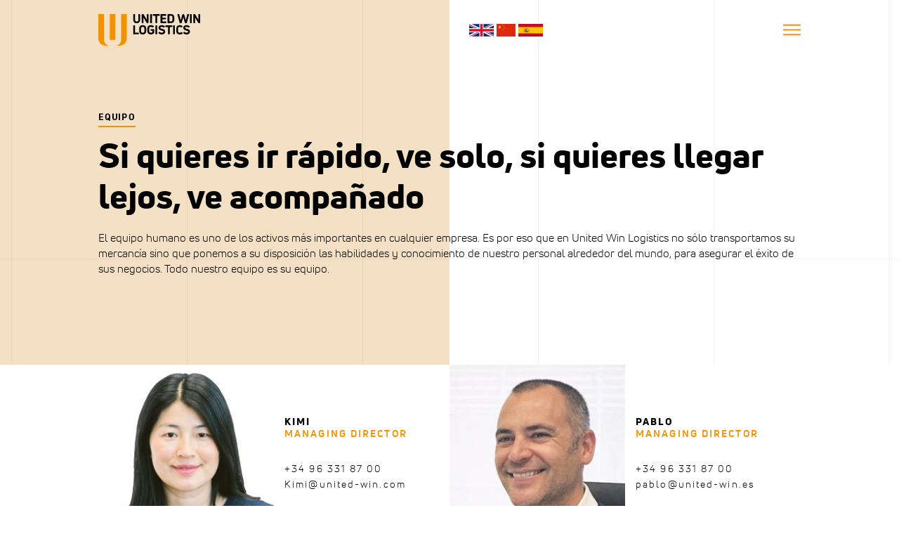

--- FILE ---
content_type: text/html; charset=UTF-8
request_url: https://www.united-win.com/es/team/
body_size: 11909
content:
<!doctype html>
<html lang="es">

    <head>
	    <meta http-equiv="X-UA-Compatible" content="IE=edge"/>
        <meta charset="UTF-8"/>
        <title>Equipo - United Win Logistics</title>
        <meta name="description" content="Si quieres ir rápido, ve solo, si quieres llegar lejos, ve acompañado"/>
        <meta name="robots" content="all"/>
        <link rel='dns-prefetch' href='//s.w.org'/>
        <link rel="alternate" hreflang="en" href="https://www.united-win.com/en/team/" type="text/html"/>
        <link rel="alternate" hreflang="zh" href="https://www.united-win.com/cn/team/" type="text/html"/>
        <link rel="alternate" hreflang="es" href="https://www.united-win.com/es/team/" type="text/html"/>
        <link rel="alternate" hreflang="x-default" href="https://www.united-win.com/en/team/" type="text/html"/>
        <link rel="shortcut icon" href="/favicon.ico"/>
        <meta name="viewport" content="width = device-width, maximum-scale = 5.0, initial-scale = 1.0"/>
        <noscript>
            <link rel="stylesheet" href="/css/home.min.css"/>
        </noscript>
        <style type="text/css">
        .lazy-image{transition:opacity ease 1s 0s;}.lazy-image .fade-in {animation-name:fadeIn;animation-duration:1s;animation-timing-function:cubic-bezier(0, 0, 0.4, 1);animation-fill-mode:forwards;}@keyframes fadeIn { from { opacity:0; } to { opacity:1; } }@font-face {font-family:'UniNeueBold';font-display:auto;src: local('UniNeueBold'),url("/css/fonts/34C404_0_0.eot");src:local('UniNeueBold'),url("/css/fonts/34C404_0_0.eot?#iefix") format("embedded-opentype"), url("/css/fonts/34C404_0_0.woff2") format("woff2"), url("/css/fonts/34C404_0_0.woff") format("woff"), url("/css/fonts/34C404_0_0.ttf") format("truetype");}@font-face {font-family:'UniNeueBook';font-display:auto;src:local('UniNeueBook'),url("/css/fonts/34C404_1_0.eot");src:local('UniNeueBook'),url("/css/fonts/34C404_1_0.eot?#iefix") format("embedded-opentype"), url("/css/fonts/34C404_1_0.woff2") format("woff2"), url("/css/fonts/34C404_1_0.woff") format("woff"), url("/css/fonts/34C404_1_0.ttf") format("truetype");}@font-face {font-family:'UniNeueHeavy';font-display:auto;src:local('UniNeueHeavy'),url("/css/fonts/34C404_2_0.eot");src:local('UniNeueHeavy'),url("/css/fonts/34C404_2_0.eot?#iefix") format("embedded-opentype"), url("/css/fonts/34C404_2_0.woff2") format("woff2"), url("/css/fonts/34C404_2_0.woff") format("woff"), url("/css/fonts/34C404_2_0.ttf") format("truetype");}* {-webkit-font-smoothing:antialiased;-moz-osx-font-smoothing:grayscale;}html {width:100%;height:100%;margin:0px;display:-webkit-box;display:-webkit-flex;display:-ms-flexbox;display:flex;}body {height:auto;width:100%;margin:0px;padding:0px;display:-webkit-box;display:-webkit-flex;display:-ms-flexbox;display:flex;-webkit-box-orient:vertical;-webkit-box-direction:normal;-webkit-flex-direction:column;-ms-flex-direction:column;flex-direction:column;-webkit-box-pack:justify;-webkit-justify-content:space-between;-ms-flex-pack:justify;justify-content:space-between;background-image:url("/css/img/grid.png"), -webkit-gradient(linear, left top, right top, color-stop(50%, #F4E1C5), color-stop(50%, #FFFFFF));background-image:url("/css/img/grid.png"), linear-gradient(90deg, #F4E1C5 50%, #FFFFFF 50%);background-position:center;font-family:'UniNeueBook';}body .menu {position:absolute;width:100%;height:85px;top:0;}body .menu .nav-menu .flags{list-style:none;}body .menu .nav-menu .flags li{list-style:none;display:list-item;float:left;}body .menu .nav-menu .flags a {background-size:35px 18px;background-repeat:no-repeat;text-indent:-9999px;width:35px;height:18px;display:block;}body .menu .nav-menu .flags a.flag-en { background-image:url(/css/img/flags/gb.svg);}body .menu .nav-menu .flags a.flag-es { background-image:url(/css/img/flags/es.svg);}body .menu .nav-menu .flags a.flag-cn { background-image:url(/css/img/flags/cn.svg);}body .menu .nav {position:fixed;right:0px;top:0px;width:50%;height:100%;display:none;z-index:99999;background:#FFF;}body .menu {position:absolute;width:100%;height:85px;top:0;}body .menu .nav {position:fixed;right:0px;top:0px;width:50%;height:100%;display:none;z-index:99999;background:#FFF;}body .menu .nav .close {width:100%;height:23px;position:absolute;right:-39px;top:32px;z-index:999;cursor:pointer;}body .menu .nav .close .svg {width:23px;height:23px;position:absolute;left:472px;cursor:pointer;-webkit-transition:all 1s ease-in-out;transition:all 1s ease-in-out;}body .menu .nav .close .svg line {fill:#F39200;stroke:#F39200;stroke-width:2px;}body .menu .nav .close .svg:hover {-webkit-transform:rotate(180deg);transform:rotate(180deg);}body .menu .nav div {width:100%;height:100%;position:absolute;right:0px;top:0px;background:#2c303b;}body .menu .nav div ul {width:540px;text-align:right;list-style:none;padding:0px;margin:0px;margin-top:180px;}body .menu .nav div ul li:hover a:before {-webkit-transform:scale3d(1, 1, 1);transform:scale3d(1, 1, 1);-webkit-transform-origin:0% 50%;transform-origin:0% 50%;}body .menu .nav div ul li:focus a:before {-webkit-transform:scale3d(1, 1, 1);transform:scale3d(1, 1, 1);-webkit-transform-origin:0% 50%;transform-origin:0% 50%;}body .menu .nav div ul li a {font-size:19px;line-height:50px;letter-spacing:0.15em;color:#fff;text-decoration:none;position:relative;text-transform:uppercase;font-family:'UniNeueBold';font-weight:400;}body .menu .nav div ul li a:before {content:'';position:absolute;bottom:-5px;margin:auto;right:2px;width:100%;height:2px;pointer-events:none;background:#F39200;-webkit-transform:scale3d(0, 1, 1);transform:scale3d(0, 1, 1);-webkit-transform-origin:100% 50%;transform-origin:100% 50%;-webkit-transition:-webkit-transform 0.5s;transition:-webkit-transform 0.5s;transition:transform 0.5s;transition:transform 0.5s, -webkit-transform 0.5s;-webkit-transition-timing-function:cubic-bezier(0.8, 0, 0.2, 1);transition-timing-function:cubic-bezier(0.8, 0, 0.2, 1);}body .menu .overlay {background:rgba(0, 0, 0, 0.5);height:100vh;width:100%;position:fixed;top:0;left:0;z-index:99998;display:none;cursor:pointer;}body .menu .overlay.show {display:block;}body .menu .wrapper, body .menu .sticky {height:85px;width:100%;-webkit-transition:0.5s ease 0s;transition:0.5s ease 0s;position:absolute;top:0;}body .menu .wrapper.active, body .menu .sticky.active {-webkit-transform:translateX(-5%);transform:translateX(-5%);}body .menu .wrapper .nav-menu, body .menu .sticky .nav-menu {max-width:1000px;height:85px;width:100%;margin:0px auto;position:absolute;top:0px;left:0px;right:0px;z-index:998;}body .menu .wrapper .nav-menu .container, body .menu .sticky .nav-menu .container {display:-webkit-box;display:-webkit-flex;display:-ms-flexbox;display:flex;-webkit-box-pack:justify;-webkit-justify-content:space-between;-ms-flex-pack:justify;justify-content:space-between;-webkit-box-align:center;-webkit-align-items:center;-ms-flex-align:center;align-items:center;margin:0px;height:100%;background:transparent;}body .menu .wrapper .nav-menu .container .logo, body .menu .sticky .nav-menu .container .logo {width:145px;height:auto;}body .menu .wrapper .nav-menu .container .logo .logo.svg, body .menu .sticky .nav-menu .container .logo .logo.svg {width:100%;height:auto;display:-webkit-box;display:-webkit-flex;display:-ms-flexbox;display:flex;}body .menu .wrapper .nav-menu .container .logo .logo.svg .st0, body .menu .sticky .nav-menu .container .logo .logo.svg .st0 {fill:#F39200;stroke:none;stroke-width:1px;}body .menu .wrapper .nav-menu .container .logo .logo.svg path, body .menu .sticky .nav-menu .container .logo .logo.svg path {fill:#000;stroke:none;}body .menu .wrapper .nav-menu .container .logo .logo-white.svg, body .menu .sticky .nav-menu .container .logo .logo-white.svg {width:100%;height:auto;display:-webkit-box;display:-webkit-flex;display:-ms-flexbox;display:flex;}body .menu .wrapper .nav-menu .container .logo .logo-white.svg .st0, body .menu .sticky .nav-menu .container .logo .logo-white.svg .st0 {fill:#F39200;stroke:none;stroke-width:1px;}body .menu .wrapper .nav-menu .container .logo .logo-white.svg path, body .menu .sticky .nav-menu .container .logo .logo-white.svg path {fill:#fff;}body .menu .wrapper .nav-menu .container .menu-mobile, body .menu .sticky .nav-menu .container .menu-mobile {width:25px;height:25px;z-index:999999;cursor:pointer;}body .menu .wrapper .nav-menu .container .menu-mobile .svg, body .menu .sticky .nav-menu .container .menu-mobile .svg {width:100%;height:100%;}body .menu .wrapper .nav-menu .container .menu-mobile .svg line, body .menu .sticky .nav-menu .container .menu-mobile .svg line {fill:#F39200;stroke:#F39200;stroke-width:1px;}body .menu .sticky {background:#FFF;position:fixed;width:100%;height:85px;top:0px;z-index:9999;-webkit-transition:0.5s ease 0s;transition:0.5s ease 0s;}body .menu .sticky .nav-menu .container .logo .logo-white.svg .st0 {fill:#F39200;stroke:none;stroke-width:1px;}body .menu .sticky .nav-menu .container .logo .logo-white.svg path {fill:#000;}body .wrapper {width:100%;height:auto;-webkit-transition:all .5s ease-in-out;transition:all .5s ease-in-out;}body .wrapper.active {-webkit-transform:translateX(-5%);transform:translateX(-5%);}body .wrapper .container {max-width:100%;width:100%;height:auto;margin:120px auto 0px;z-index:9999;}@media screen and (max-width:1110px) {html {overflow:scroll !important;}body {overflow:visible !important;}body .menu .nav {width:50%;}body .menu .nav .close {right:0px;}body .menu .nav .close .svg {right:20px;left:auto;}body .menu .nav .menu-home-container .menu, body .menu .nav .menu-home-container .menu-home, body .menu .nav .menu-menu-container .menu, body .menu .nav .menu-menu-container .menu-home {width:auto;text-align:right;right:20px;}body .menu .wrapper {width:100%;}body .menu .wrapper .nav-menu {padding:0px 20px;width:calc(100% - 40px);max-width:100%;padding-left:20px;}}@media screen and (max-width:768px) {html {overflow:scroll !important;}body {overflow:visible !important;}body .menu .nav {width:100%;}body .menu .nav .close {right:0px;}body .menu .nav .close .svg {right:20px;left:auto;}body .menu .nav .menu-home-container .menu, body .menu .nav .menu-menu-container .menu {width:auto;text-align:left;left:20px;right:auto;}body .menu .wrapper {width:100%;}body .menu .wrapper .nav-menu {padding:0px 20px;width:calc(100% - 40px);max-width:100%;padding-left:20px;}}@media screen and (max-width:767px) and (min-width:481px) {html {overflow:scroll !important;}body {background-image:url("/css/img/grid.png");overflow:visible !important;}body .rotate-content {height:auto;margin-top:35px;position:relative;}body .rotate-content .rotation {width:320px;height:auto;}body .rotate-content .rotation .circle svg {width:100% !important;height:320px;}body .content-rotation {max-width:100%;padding:20px;position:relative;height:auto;width:calc(100% - 40px);}body .content-rotation .info {height:auto;margin-top:0px;max-width:100%;}body .types .svg-container svg {max-width:100%;width:76%;top:0px;height:268px;}body .timeline, body .point, body .scrolldown {display:none;}body .menu .nav {width:100%;}body .menu .nav .close {right:0px;}body .menu .nav .close .svg {right:20px;left:auto;}body .menu .nav .menu-home-container .menu, body .menu .nav .menu-home-container .menu-home, body .menu .nav .menu-menu-container .menu, body .menu .nav .menu-menu-container .menu-home {width:auto;text-align:left;}body .menu .nav .menu-home-container .menu li, body .menu .nav .menu-home-container .menu-home li, body .menu .nav .menu-menu-container .menu li, body .menu .nav .menu-menu-container .menu-home li {padding-left:20px;text-align:left;}body .menu .wrapper {width:100%;}body .menu .wrapper .nav-menu {padding:0px 20px;width:calc(100% - 40px);max-width:100%;padding-left:20px;}body .wrapper .container .wrote {max-width:100%;padding:50px 20px;width:calc(100% - 40px);}body .wrapper .container .wrote .content .text span, body .wrapper .container .wrote .content .text .orange {font-size:27px;line-height:39px !important;}body .wrapper .container .united .content {display:-webkit-box;display:-webkit-flex;display:-ms-flexbox;display:flex;-webkit-box-orient:vertical;-webkit-box-direction:normal;-webkit-flex-direction:column;-ms-flex-direction:column;flex-direction:column;max-width:100%;padding:0px 20px;width:calc(100% - 40px);position:relative;height:auto;-webkit-box-align:center;-webkit-align-items:center;-ms-flex-align:center;align-items:center;}body .wrapper .container .united .content .top, body .wrapper .container .united .content .bottom {-webkit-box-orient:vertical;-webkit-box-direction:normal;-webkit-flex-direction:column;-ms-flex-direction:column;flex-direction:column;margin:0px;width:100%;}body .wrapper .container .united .content .top .right, body .wrapper .container .united .content .top .left, body .wrapper .container .united .content .bottom .right, body .wrapper .container .united .content .bottom .left {padding:0px;max-width:100%;width:100%;}body .wrapper .container .united .content .top .left .title {margin-bottom:15px;}body .wrapper .container .united .content .top .left h3 {min-height:auto;padding:10px 0px;}body .wrapper .container .united .content .top .right {height:300px;}body .wrapper .container .united .content .top .right .image {text-align:center;background:transparent;height:100%;position:relative;overflow:hidden;}body .wrapper .container .united .content .top .right .image img {width:75%;height:auto;}body .wrapper .container .about {padding:40px 0px;}body .wrapper .container .about .content {display:-webkit-box;display:-webkit-flex;display:-ms-flexbox;display:flex;-webkit-box-orient:vertical;-webkit-box-direction:normal;-webkit-flex-direction:column;-ms-flex-direction:column;flex-direction:column;max-width:100%;padding:0px 20px;width:calc(100% - 40px);}body .wrapper .container .about .content .right, body .wrapper .container .about .content .left {padding:0px;max-width:100%;width:100%;}body .wrapper .container .bussines .image {display:none;}body .wrapper .container .bussines .content {display:block;-webkit-box-orient:vertical;-webkit-box-direction:normal;-webkit-flex-direction:column;-ms-flex-direction:column;flex-direction:column;max-width:100%;position:relative;}body .wrapper .container .bussines .content .left, body .wrapper .container .bussines .content .right {max-width:100%;}body .wrapper .container .bussines .content .right {height:355px;position:relative;}body .wrapper .container .bussines .content .left {padding:40px 20px;width:calc(100% - 40px);margin-left:0px;}body .wrapper .container .quote {padding:40px 0px 0px;}body .wrapper .container .quote .content {max-width:100%;padding:0px 20px;width:calc(100% - 40px);display:-webkit-box;display:-webkit-flex;display:-ms-flexbox;display:flex;-webkit-box-orient:vertical;-webkit-box-direction:reverse;-webkit-flex-direction:column-reverse;-ms-flex-direction:column-reverse;flex-direction:column-reverse;}body .wrapper .container .quote .content .right, body .wrapper .container .quote .content .left {padding:0px;max-width:100%;width:100%;}body .wrapper .container .quote .content .right .text, body .wrapper .container .quote .content .left .text {width:70%;}body .wrapper .container .quote .content .left img {position:relative;width:600px;bottom:-10px;right:0px;}body .wrapper .container .pullquote {margin-bottom:120px;}body .wrapper .container .pullquote .content {padding:40px 20px;width:calc(100% - 40px);}body .wrapper .container .pullquote .content h3 {font-size:20px;line-height:28px;}body .wrapper .container .last_news {max-width:100%;overflow:visible;height:auto;}body .wrapper .container .last_news .content-news {position:relative;}body .wrapper .container .last_news .content-news .news .item {margin:10px 8px;width:calc(50% - 20px);}body .wrapper .container .map-ajax .text {padding-left:20px;}body .wrapper .container .map-ajax .text .contact {max-width:100%;}body .wrapper .container .map-ajax .text .contact .title h3 {max-width:100%;}body .wrapper .container .map-ajax .container {height:auto;min-height:500px;}body .wrapper .container .map-ajax .container .points {max-width:1000px;width:74%;height:auto;position:absolute;top:175px;left:-15px;right:0;bottom:0;margin:auto;z-index:99;}body .wrapper .container .map-ajax .container .lightbox {z-index:991;}body .wrapper .container .slide {max-width:100%;padding:40px 0px;}body .wrapper .container .slide .content {max-width:100%;padding:0px 20px;width:calc(100% - 40px);-webkit-box-orient:vertical;-webkit-box-direction:normal;-webkit-flex-direction:column;-ms-flex-direction:column;flex-direction:column;}body .wrapper .container .slide .content .left, body .wrapper .container .slide .content .right {max-width:100%;}body .wrapper .container .slide .content .left .text, body .wrapper .container .slide .content .right .text {width:auto;}body .wrapper .container .slide .content .right {height:auto;margin:30px 0px;background:transparent;text-align:center;}body .wrapper .container .slide .content .right img {width:90%;height:auto;margin:0px auto;}body .wrapper .container .slide .line-items {padding:0px 20px;margin:50px 0px;-webkit-flex-wrap:wrap;-ms-flex-wrap:wrap;flex-wrap:wrap;max-width:100%;width:calc(100% - 40px);-webkit-box-pack:center;-webkit-justify-content:center;-ms-flex-pack:center;justify-content:center;}body .wrapper .container .slide .line-items .line {display:none;}body .wrapper .container .slide .line-items .item {margin:10px;}body .wrapper .container .news {max-width:100%;}body .wrapper .container .news .item {margin:10px 8px;width:calc(50% - 20px);}body .wrapper .container .article {margin-top:120px;}body .wrapper .container .article .back {right:20px;left:auto;}body .wrapper .container .article .subtitle {padding-left:20px;max-width:100%;width:calc(100% - 20px);}body .wrapper .container .article .title {max-width:100%;padding:0px 20px;width:calc(100% - 40px);}body .wrapper .container .article .title h3 {font-size:32px;line-height:45px;min-height:200px;}body .wrapper .container .article .image {height:270px;}body .wrapper .container .article .text {padding:45px 20px;width:auto;}body .wrapper .container .article .text .article-text {max-width:auto;width:auto;}body .wrapper .container .top {max-width:100%;width:calc(100% - 40px);padding:0px 20px;margin-bottom:40px;}body .wrapper .container .top h3 {font-size:32px;line-height:45px;min-height:200px;}body .wrapper .container .team {display:-webkit-box;display:-webkit-flex;display:-ms-flexbox;display:flex;-webkit-flex-wrap:wrap;-ms-flex-wrap:wrap;flex-wrap:wrap;-webkit-box-orient:vertical;-webkit-box-direction:normal;-webkit-flex-direction:column;-ms-flex-direction:column;flex-direction:column;}body .wrapper .container .team .col {max-width:100%;padding:0px 20px;width:calc(100% - 40px);}body .wrapper .container .team .col .item-team {-webkit-box-orient:horizontal;-webkit-box-direction:normal;-webkit-flex-direction:row;-ms-flex-direction:row;flex-direction:row;}body .wrapper .container .team .col .item-team .image {max-width:50%;text-align:center;margin:0px auto;}body .wrapper .container .team .col .item-team .image img {width:100%;height:auto;}body .wrapper .container .team .col .item-team .image:hover img {-webkit-transform:none;transform:none;}body .wrapper .container .team .col .item-team .text {width:50%;}body .wrapper .container .top-map .title {padding:0px 20px;width:calc(100% - 40px);}body .wrapper .container .top-map .content {-webkit-box-orient:vertical;-webkit-box-direction:normal;-webkit-flex-direction:column;-ms-flex-direction:column;flex-direction:column;}body .wrapper .container .top-map .content .background-location {max-width:100%;padding:0px;width:100%;}body .wrapper .container .top-map .content .text {max-width:100%;padding:40px 20px;width:calc(100% - 40px);height:auto;}body .wrapper .container .map-content .country-list {height:auto;}body .wrapper .container .map-content .country-list ul {padding:30px 0px;display:-webkit-box;display:-webkit-flex;display:-ms-flexbox;display:flex;-webkit-flex-wrap:wrap;-ms-flex-wrap:wrap;flex-wrap:wrap;}body .wrapper .container .map-content .country-list ul li {width:33%;}body .wrapper .container .map-content .country-list ul li a {-webkit-box-orient:horizontal;-webkit-box-direction:normal;-webkit-flex-direction:row;-ms-flex-direction:row;flex-direction:row;-webkit-box-pack:start;-webkit-justify-content:flex-start;-ms-flex-pack:start;justify-content:flex-start;padding:10px 20px;width:calc(100% - 40px);}body .wrapper .container .map-content .country-list ul li a .circle.svg {margin-bottom:0px;margin-right:20px;}body .wrapper .container .offices {padding-top:0px;}body .wrapper .container .offices .top, body .wrapper .container .offices .bottom {display:-webkit-box;display:-webkit-flex;display:-ms-flexbox;display:flex;-webkit-box-orient:vertical;-webkit-box-direction:normal;-webkit-flex-direction:column;-ms-flex-direction:column;flex-direction:column;padding:35px 20px;width:calc(100% - 50px);}body .wrapper .container .offices .top .right, body .wrapper .container .offices .top .left, body .wrapper .container .offices .bottom .right, body .wrapper .container .offices .bottom .left {max-width:100%;width:100%;padding-bottom:35px;}body .wrapper .container .offices .top .right .location_Office, body .wrapper .container .offices .top .left .location_Office, body .wrapper .container .offices .bottom .right .location_Office, body .wrapper .container .offices .bottom .left .location_Office {max-width:375px;}body .wrapper .container .offices .top .row .location_Office, body .wrapper .container .offices .bottom .row .location_Office {padding-right:0px;width:auto;max-width:calc(50% - 25px);padding-bottom:45px;}body footer {height:auto;padding:30px 0px;width:100%;}body footer .wrapper {max-width:100%;height:auto;width:calc(100% - 40px);-webkit-box-orient:vertical;-webkit-box-direction:normal;-webkit-flex-direction:column;-ms-flex-direction:column;flex-direction:column;}body footer .wrapper .company, body footer .wrapper .social-media, body footer .wrapper .contact, body footer .wrapper .newsletter {width:100%;padding-right:0px;height:auto;padding:10px 0px;}body footer .wrapper .social-media {-webkit-box-orient:horizontal;-webkit-box-direction:normal;-webkit-flex-direction:row;-ms-flex-direction:row;flex-direction:row;}body footer .wrapper .social-media .icons {padding-left:25px;padding-top:30px;}}@media screen and (max-width:480px) {body {background:#FFF;background-image:none;}}        </style>
        <style type="text/css">
        body .wrapper .container .top {max-width:1000px;width:100%;margin:160px auto 125px;}body .wrapper .container .top .title {display:-webkit-box;display:-webkit-flex;display:-ms-flexbox;display:flex;text-transform:uppercase;position:relative;font-size:12px;letter-spacing:0.15em;margin-bottom:15px;font-family:'UniNeueBold';}body .wrapper .container .top .title span {position:relative;display:-webkit-box;display:-webkit-flex;display:-ms-flexbox;display:flex;padding-bottom:5px;}body .wrapper .container .top .title span::after {content:"";width:100%;height:2px;background:#F39200;bottom:0px;left:0;position:absolute;}body .wrapper .container .top .subtitle {font-size:49px;line-height:58px;margin:0px auto;font-family:'UniNeueHeavy';font-weight:300;}@media screen and (max-width:1110px) {body .wrapper .container .top {padding:0px 20px;width:calc(100% - 40px);}}@media screen and (max-width:767px) and (min-width:481px) {body .wrapper .container .top {max-width:100%;width:calc(100% - 40px);padding:0px 20px;margin-bottom:40px;}body .wrapper .container .top .subtitle {font-size:32px;line-height:45px;min-height:200px;}}body .wrapper .container .team-container {width:100%;background:#FFF;padding:0px 0px 120px;}body .wrapper .container .team {max-width:1000px;height:auto;width:100%;margin:0px auto;display:-webkit-box;display:-webkit-flex;display:-ms-flexbox;display:flex;-webkit-flex-wrap:wrap;-ms-flex-wrap:wrap;flex-wrap:wrap;}body .wrapper .container .team .col {max-width:50%;height:auto;width:100%;display:-webkit-box;display:-webkit-flex;display:-ms-flexbox;display:flex;-webkit-box-align:center;-webkit-align-items:center;-ms-flex-align:center;align-items:center;-webkit-box-orient:vertical;-webkit-box-direction:normal;-webkit-flex-direction:column;-ms-flex-direction:column;flex-direction:column;-webkit-box-pack:center;-webkit-justify-content:center;-ms-flex-pack:center;justify-content:center;}body .wrapper .container .team .col .item-team:hover .image img {-webkit-transition:1.5s ease 0s;transition:1.5s ease 0s;-webkit-transform:scale(1.05);transform:scale(1.05);}body .wrapper .container .team .col .item-team {height:auto;width:100%;display:-webkit-box;display:-webkit-flex;display:-ms-flexbox;display:flex;}body .wrapper .container .team .col .item-team .image {max-width:50%;width:100%;height:auto;overflow:hidden;}body .wrapper .container .team .col .item-team .image img {width:auto;height:100%;-webkit-transition:0.5s ease 0s;transition:0.5s ease 0s;}body .wrapper .container .team .col .item-team .text {display:-webkit-box;display:-webkit-flex;display:-ms-flexbox;display:flex;-webkit-box-orient:vertical;-webkit-box-direction:normal;-webkit-flex-direction:column;-ms-flex-direction:column;flex-direction:column;-webkit-box-pack:center;-webkit-justify-content:center;-ms-flex-pack:center;justify-content:center;}body .wrapper .container .team .col .item-team .text .top, body .wrapper .container .team .col .item-team .text .bottom {margin:0px;padding:15px;display:-webkit-box;display:-webkit-flex;display:-ms-flexbox;display:flex;-webkit-box-orient:vertical;-webkit-box-direction:normal;-webkit-flex-direction:column;-ms-flex-direction:column;flex-direction:column;}body .wrapper .container .team .col .item-team .text .top .name, body .wrapper .container .team .col .item-team .text .top .position, body .wrapper .container .team .col .item-team .text .bottom .name, body .wrapper .container .team .col .item-team .text .bottom .position {font-size:14px;line-height:17px;letter-spacing:0.15em;text-transform:uppercase;font-family:'UniNeueHeavy';}body .wrapper .container .team .col .item-team .text .top .position, body .wrapper .container .team .col .item-team .text .bottom .position {color:#F39200;font-family:'UniNeueBold';}body .wrapper .container .team .col .item-team .text .top .phone, body .wrapper .container .team .col .item-team .text .top .email, body .wrapper .container .team .col .item-team .text .bottom .phone, body .wrapper .container .team .col .item-team .text .bottom .email {color:#000;text-decoration:none;font-size:14px;line-height:22px;letter-spacing:0.15em;-webkit-transition:0.5s ease 0s;transition:0.5s ease 0s;font-family:'UniNeueBook';font-weight:400;}body .wrapper .container .team .col .item-team .text .top .phone:hover, body .wrapper .container .team .col .item-team .text .top .email:hover, body .wrapper .container .team .col .item-team .text .bottom .phone:hover, body .wrapper .container .team .col .item-team .text .bottom .email:hover {color:#F39200;-webkit-transition:0.5s ease 0s;transition:0.5s ease 0s;}@media screen and (max-width:1110px) {body .wrapper .container .team {display:-webkit-box;display:-webkit-flex;display:-ms-flexbox;display:flex;-webkit-flex-wrap:wrap;-ms-flex-wrap:wrap;flex-wrap:wrap;-webkit-box-orient:horizontal;-webkit-box-direction:normal;-webkit-flex-direction:row;-ms-flex-direction:row;flex-direction:row;}body .wrapper .container .team .col {max-width:100%;padding:0px 20px;width:calc(50% - 40px);}body .wrapper .container .team .col .item-team {-webkit-box-orient:horizontal;-webkit-box-direction:normal;-webkit-flex-direction:row;-ms-flex-direction:row;flex-direction:row;}body .wrapper .container .team .col .item-team .image {max-width:50%;text-align:center;margin:0px auto;}body .wrapper .container .team .col .item-team .image img {width:100%;height:auto;}body .wrapper .container .team .col .item-team .image:hover img {-webkit-transform:none;transform:none;}body .wrapper .container .team .col .item-team .text {width:50%;}}@media screen and (max-width:767px) and (min-width:481px) {body .wrapper .container .team {display:-webkit-box;display:-webkit-flex;display:-ms-flexbox;display:flex;-webkit-flex-wrap:wrap;-ms-flex-wrap:wrap;flex-wrap:wrap;-webkit-box-orient:vertical;-webkit-box-direction:normal;-webkit-flex-direction:column;-ms-flex-direction:column;flex-direction:column;}body .wrapper .container .team .col {max-width:100%;padding:0px 20px;width:calc(100% - 40px);}body .wrapper .container .team .col .item-team {-webkit-box-orient:horizontal;-webkit-box-direction:normal;-webkit-flex-direction:row;-ms-flex-direction:row;flex-direction:row;}body .wrapper .container .team .col .item-team .image {max-width:50%;text-align:center;margin:0px auto;}body .wrapper .container .team .col .item-team .image img {width:100%;height:auto;}body .wrapper .container .team .col .item-team .image:hover img {-webkit-transform:none;transform:none;}body .wrapper .container .team .col .item-team .text {width:50%;}}@media screen and (max-width:480px) {body .wrapper .container .team {display:block;}body .wrapper .container .team .col {max-width:100%;padding:0px 20px;width:calc(100% - 40px);}body .wrapper .container .team .col .item-team {-webkit-box-orient:vertical;-webkit-box-direction:normal;-webkit-flex-direction:column;-ms-flex-direction:column;flex-direction:column;}body .wrapper .container .team .col .item-team .image {max-width:90%;text-align:center;margin:0px auto;}body .wrapper .container .team .col .item-team .image img {width:100%;height:auto;}body .wrapper .container .team .col .item-team .image:hover img {-webkit-transform:none;transform:none;}}body footer {height:auto;width:100%;background:#2C303B;position:relative;bottom:0;padding:45px 0px 35px;}body footer .wrapper {max-width:965px;width:100%;height:auto;margin:0px auto;display:-webkit-box;display:-webkit-flex;display:-ms-flexbox;display:flex;-webkit-box-align:start;-webkit-align-items:flex-start;-ms-flex-align:start;align-items:flex-start;}body footer .wrapper .company, body footer .wrapper .social-media, body footer .wrapper .newsletter {width:calc(25% - 35px);padding-right:35px;height:auto;display:-webkit-box;display:-webkit-flex;display:-ms-flexbox;display:flex;-webkit-box-orient:vertical;-webkit-box-direction:normal;-webkit-flex-direction:column;-ms-flex-direction:column;flex-direction:column;-webkit-box-pack:justify;-webkit-justify-content:space-between;-ms-flex-pack:justify;justify-content:space-between;}body footer .wrapper .company .svg {width:135px;height:auto;margin-bottom:35px;}body footer .wrapper .company .svg .st0 {fill:#F39200;stroke:none;stroke-width:1px;}body footer .wrapper .company .svg path {fill:#FFF;stroke:none;}body footer .wrapper .company .right {color:#FFF;font-size:13px;line-height:30px;}body footer .wrapper .company .right span {text-transform:uppercase;}body footer .wrapper .social-media {-webkit-box-pack:start;-webkit-justify-content:flex-start;-ms-flex-pack:start;justify-content:flex-start;width:calc(50% - 35px);}body footer .wrapper .social-media .text .offices {width:100%;display:-webkit-box;display:-webkit-flex;display:-ms-flexbox;display:flex;-webkit-flex-wrap:wrap;-ms-flex-wrap:wrap;flex-wrap:wrap;-webkit-box-pack:justify;-webkit-justify-content:space-between;-ms-flex-pack:justify;justify-content:space-between;}body footer .wrapper .social-media .text .offices .item {padding-bottom:20px;max-width:calc(50% - 25px);width:100%;padding-right:25px;}body footer .wrapper .social-media .text .offices .item div {color:#FFF;font-size:12px;line-height:20px;margin:0px;}body footer .wrapper .social-media .text .offices .item .phone, body footer .wrapper .social-media .text .offices .item .email {color:#F39200;}body footer .wrapper .social-media .text .offices .item .phone a, body footer .wrapper .social-media .text .offices .item .email a {color:#FFF;font-size:12px;line-height:20px;margin:0px;text-decoration:none;color:#F39200;-webkit-transition:0.5s ease 0s;transition:0.5s ease 0s;}body footer .wrapper .social-media .text .offices .item .phone a:hover, body footer .wrapper .social-media .text .offices .item .email a:hover {color:#FFF;-webkit-transition:0.5s ease 0s;transition:0.5s ease 0s;}body footer .wrapper .social-media .text h4 {font-size:15px;line-height:24px;letter-spacing:0.05em;color:#FFF;margin:0px auto 15px;text-transform:uppercase;font-family:'UniNeueBold';}body footer .wrapper .social-media .text p, body footer .wrapper .social-media .text span {color:#FFF;font-size:12px;line-height:20px;margin:0px;}body footer .wrapper .social-media .text p a, body footer .wrapper .social-media .text span a {text-decoration:none;color:#F39200;}body footer .wrapper .social-media .text .phone, body footer .wrapper .social-media .text .mail {margin:10px 0px;font-size:13px;color:#FFF;}body footer .wrapper .social-media .text .phone a, body footer .wrapper .social-media .text .mail a {text-decoration:none;color:#F39200;-webkit-transition:0.5s ease 0s;transition:0.5s ease 0s;}body footer .wrapper .social-media .text .phone a:hover, body footer .wrapper .social-media .text .mail a:hover {color:#FFF;-webkit-transition:0.5s ease 0s;transition:0.5s ease 0s;}body footer .wrapper .contact .text h4 {font-size:15px;line-height:24px;letter-spacing:0.05em;color:#FFF;margin:0px auto 10px;text-transform:uppercase;font-family:'UniNeueBold';}body footer .wrapper .contact .text p, body footer .wrapper .contact .text span {color:#FFF;font-size:13px;line-height:18px;margin:5px 0px;}body footer .wrapper .contact .text p a, body footer .wrapper .contact .text span a {text-decoration:none;color:#F39200;}body footer .wrapper .newsletter {position:relative;}body footer .wrapper .newsletter .head-office {padding-bottom:25px;}body footer .wrapper .newsletter .head-office h4 {font-size:15px;line-height:24px;letter-spacing:0.05em;color:#FFF;margin:0px auto 10px;text-transform:uppercase;font-family:'UniNeueBold';}body footer .wrapper .newsletter .head-office p, body footer .wrapper .newsletter .head-office span {color:#FFF;font-size:13px;line-height:18px;margin:5px 0px;}body footer .wrapper .newsletter .head-office p a, body footer .wrapper .newsletter .head-office span a {text-decoration:none;color:#F39200;}body footer .wrapper .newsletter .text h4 {font-size:15px;line-height:24px;letter-spacing:0.05em;color:#FFF;margin:0px auto 10px;text-transform:uppercase;font-family:'UniNeueBold';}body footer .wrapper .newsletter .text .send {position:relative;}body footer .wrapper .newsletter .text .send input {width:100%;-webkit-appearance:none;-moz-appearance:none;-ms-appearance:none;-o-appearance:none;appearance:none;border:0px;border-bottom:1px solid #F39200;padding:0px 0px 10px;background:transparent;outline:none;color:#FFF;font-size:13px;}body footer .wrapper .newsletter .text .send input::-webkit-input-placeholder {color:#F39200;font-size:13px;}body footer .wrapper .newsletter .text .send input::-moz-placeholder {color:#F39200;font-size:13px;}body footer .wrapper .newsletter .text .send input:-ms-input-placeholder {color:#F39200;font-size:13px;}body footer .wrapper .newsletter .text .send input::placeholder {color:#F39200;font-size:13px;}body footer .wrapper .newsletter .text .send .button {-webkit-appearance:none;-moz-appearance:none;-ms-appearance:none;-o-appearance:none;appearance:none;border:0px;background:transparent;cursor:pointer;position:absolute;top:5px;right:0px;-webkit-transition:0.5s ease 0s;transition:0.5s ease 0s;z-index:999;}body footer .wrapper .newsletter .text .send .button .arrow.svg {width:25px;height:10px;}body footer .wrapper .newsletter .text .send .button .arrow.svg line, body footer .wrapper .newsletter .text .send .button .arrow.svg polygon {fill:#F39200;stroke:#F39200;stroke-width:1px;-webkit-transition:0.5s ease 0s;transition:0.5s ease 0s;}body footer .wrapper .newsletter .text .send .button:hover {right:10px;-webkit-transition:0.5s ease 0s;transition:0.5s ease 0s;}body footer .wrapper .newsletter .text .send .button:hover .arrow line, body footer .wrapper .newsletter .text .send .button:hover .arrow polygon {fill:#FFF;stroke:#FFF;stroke-width:1px;-webkit-transition:0.5s ease 0s;transition:0.5s ease 0s;}@media screen and (max-width:1110px) {body footer {padding:45px 20px;width:calc(100% - 40px);}}@media screen and (max-width:767px) and (min-width:481px) {body footer {height:auto;padding:30px 0px;width:100%;}body footer .wrapper {max-width:100%;height:auto;width:calc(100% - 40px);-webkit-box-orient:vertical;-webkit-box-direction:normal;-webkit-flex-direction:column;-ms-flex-direction:column;flex-direction:column;}body footer .wrapper .company, body footer .wrapper .social-media, body footer .wrapper .contact, body footer .wrapper .newsletter {width:100%;padding-right:0px;height:auto;padding:10px 0px;}body footer .wrapper .social-media {-webkit-box-orient:horizontal;-webkit-box-direction:normal;-webkit-flex-direction:row;-ms-flex-direction:row;flex-direction:row;}body footer .wrapper .social-media .icons {padding-left:25px;padding-top:30px;}}@media screen and (max-width:480px) {body footer {height:auto;padding:30px 0px;width:100%;}body footer .wrapper {max-width:100%;height:auto;width:calc(100% - 40px);-webkit-box-orient:vertical;-webkit-box-direction:normal;-webkit-flex-direction:column;-ms-flex-direction:column;flex-direction:column;}body footer .wrapper .company, body footer .wrapper .social-media, body footer .wrapper .contact, body footer .wrapper .newsletter {width:100%;padding-right:0px;height:auto;padding:10px 0px;}body footer .wrapper .social-media {-webkit-box-orient:horizontal;-webkit-box-direction:normal;-webkit-flex-direction:row;-ms-flex-direction:row;flex-direction:row;}body footer .wrapper .social-media .icons {padding-left:25px;padding-top:30px;}}        </style>
    </head>
<body>

            <header class="menu">           
            <nav class="nav">
                <div class="close">
                    <svg id="SVG1_Layer_1" data-name="Layer 1" xmlns="http://www.w3.org/2000/svg" viewBox="0 0 22.63 23.19" class="svg"><defs><style>.cls-1{fill:none;stroke:#010101;stroke-miterlimit:10;stroke-width:2px;}</style></defs><title>close</title><line class="cls-1" x1="0.71" y1="22.2" x2="21.92" y2="0.99"/><line class="cls-1" x1="1.02" y1="0.69" x2="21.61" y2="22.5"/></svg>                                    </div>
                <div class="menu-home-container">
                    <ul id="menu-home" class="menu">
                        <li class="menu-item"><a href="/es/" title="Home">Home</a></li>
                        <li class="menu-item"><a href="/es/#industry" title="Industria">Industria</a></li>
                        <li class="menu-item"><a href="/es/#about" title="About">About</a></li>
                        <li class="menu-item"><a href="/es/news/" title="Noticias">Noticias</a></li>
                        <li class="menu-item"><a href="/es/team/" title="Equipo">Equipo</a></li>
                        <li class="menu-item"><a href="/es/contact/spain/" title="Contacto">Contacto</a></li>                        
                    </ul>
                </div>
            </nav>
            <div class="overlay"></div>
            <div class="wrapper">
                <div class="nav-menu">
                    <div class="container">
                        <div class="logo">
                            <a href="/es/" title="United Win">
                                <svg version="1.1" id="SVG2_Capa_1" xmlns="http://www.w3.org/2000/svg" xmlns:xlink="http://www.w3.org/1999/xlink" x="0px" y="0px" viewBox="0 0 940.9 290" style="enable-background:new 0 0 940.9 290;" xml:space="preserve" class="logo svg">
<style type="text/css">
	.st0{fill:#F19222;}
</style>
<title>logo</title>
<path class="st0" d="M157.8,228.4V0h-52.5v232.5c0,2.8,2.2,5,5,5h42.4c2.8,0,5-2.2,5-5l0,0L157.8,228.4z"/>
<path class="st0" d="M52.7,237.5L52.7,237.5V5l0,0c0-2.8-2.2-5-5-5H0v223c0,37,29.9,67,66.9,67c0,0,0,0,0,0h38.3
	C76.2,290,52.7,266.5,52.7,237.5C52.7,237.5,52.7,237.5,52.7,237.5z"/>
<path class="st0" d="M215.4,0c-2.8,0-5,2.2-5,5v232.4c0,29-23.5,52.5-52.5,52.5h38.2c37,0,67-30,67-67V0L215.4,0z"/>
<path d="M808.5,56.5c4.2-17.2,8.2-33.5,12.3-49.7c0.6-2.3,2.1-5.8,3.7-6c4.2-0.7,8.8-0.1,13.1,0.5c0.4,0,0.9,3.6,0.5,5.4
	c-5.9,22-11.9,43.9-18,65.8c-3.3,11.7-0.7,10.5-14.4,10.7c-4,0-5.7-1.6-6.8-5.4c-4.5-16-9.2-31.8-14.1-48.4
	c-0.8,2.9-1.5,5.3-2.2,7.7c-4,13.8-8.1,27.6-12,41.4c-1,3.4-2.8,4.7-6.2,4.7c-14.1-0.1-11.5,1.2-14.8-10.8
	c-6-21.6-12-43.2-17.9-64.8c-1.7-6.3-1-7.3,5.5-7.3c11.2,0,9.8-0.9,12.4,9.7c3.5,14.5,7,28.9,10.5,43.4c0.4,1.1,0.8,2.3,1.3,3.4
	c4.7-16.7,9.4-32.7,13.6-48.9c1.3-4.9,3.4-7.1,8.5-6.4c1.5,0.2,3.1,0.2,4.6,0c3.5-0.3,5.2,1.2,6.1,4.6c4.2,15.4,8.5,30.6,12.8,45.9
	C807.3,53.3,807.8,54.5,808.5,56.5z"/>
<path d="M447.6,53c0-16-0.1-30.7,0.1-45.3c0-2.4,1.2-6.6,2.5-6.8c4.1-0.7,8.4-0.1,12.5,0.5c0.6,0.1,1.2,2.6,1.2,4.1
	c0.1,24.1,0,48.3,0.1,72.4c0,3.7-1.5,4.9-5.1,5.3c-7.9,0.9-12.9-1.5-16.8-8.9c-7.1-13.4-15.4-26.2-23.2-39.3
	c-0.4-0.7-0.9-1.2-1.7-2.3c0,6.4,0,12.1,0,17.9c0,8.7-0.1,17.5,0.3,26.2c0.2,5.1-2,6.5-6.7,6.5c-9.7-0.1-9.7,0.1-9.7-9.4
	c0-22.4,0.1-44.9-0.1-67.3c0-4.7,1.6-6,6.2-6.4c7.5-0.7,11.8,1.9,15.4,8.7C430.1,23.4,438.7,37.6,447.6,53z"/>
<path d="M924.5,52.7c0-16.1,0.1-30.9-0.1-45.8c-0.1-4.8,1.4-7.2,6.5-6.6c1.4,0.1,2.7,0.1,4.1,0c4.5-0.4,6,1.5,5.9,6
	c-0.2,23.6-0.2,47.3,0,70.9c0,4.6-1.9,5.6-6,6c-7.4,0.8-12-1.8-15.6-8.5C912,61.4,903.8,48.5,896,35.4c-0.5-0.8-1.1-1.6-2.1-3.1
	c0,7,0,13,0,19.1c0.1,8.7,0.2,17.5,0.3,26.2c0.1,3.9-1.8,5.4-5.6,5.5c-10.7,0.3-10.7,0.4-10.7-10.4c0-21.9,0-43.9,0-65.8
	c0-6.3,0.3-6.1,6.7-6.8c7.1-0.7,11.2,1.9,14.5,8.3c7.2,13.8,15.3,27.1,23.1,40.6C922.7,50,923.4,51,924.5,52.7z"/>
<path d="M639.9,41.4c0-11.6,0.2-23.3-0.1-34.9c-0.1-4.8,1.8-6.4,6.3-6.2c10.2,0.4,20.6-0.1,30.8,0.9c14.4,1.4,23.2,10.1,24.5,24.5
	c1,10.7,1,21.5,0,32.2c-1.3,14.7-11,23.5-25.7,24.5c-10.2,0.7-20.5,0.5-30.8,0.7c-3.6,0.1-5.5-1.5-5.1-5.3c0-0.2,0-0.3,0-0.5
	C639.9,65.3,639.9,53.3,639.9,41.4z M656.3,67c6.5,0,12.3,0.4,18-0.1c6.4-0.5,10.4-5,10.6-11.8c0.2-8.9,0.2-17.8,0-26.7
	c-0.2-7.2-4.1-11.4-11.3-12.3c-4.2-0.5-8.5-0.1-12.8-0.5c-3.7-0.3-4.7,1.4-4.6,4.8c0.2,10.1,0.1,20.2,0.1,30.3
	C656.3,56.1,656.3,61.4,656.3,67z"/>
<path d="M377.5,144.3c0-4.6-0.2-9.2,0-13.9c0.9-14.8,9.2-24.7,23.7-27.4c13.2-2.5,25.9-1.3,34.9,10.2c3.2,4.2,5.2,9.2,5.8,14.4
	c0.9,10.2,1.1,20.5,0.5,30.7c-1,19.3-14.3,29.2-33.5,28.7c-19.9-0.5-30.8-11.6-31.5-31.5c-0.1-3.8,0-7.5,0-11.3H377.5z M425.8,144.5
	c0-4.6,0.3-9.3-0.1-13.9c-0.7-8.2-6.1-12.8-14.9-13c-9.4-0.2-15.4,3.8-16,12.2c-0.7,9.7-0.7,19.5,0,29.2c0.6,8.4,6.4,12.4,16,12.2
	c9-0.2,14.3-4.5,15-12.8C426.1,153.8,425.7,149.1,425.8,144.5L425.8,144.5z"/>
<path d="M498.7,153c-3.6,0-7-0.1-10.5,0c-3.6,0.1-5.5-1.4-5.3-5.2c0.1-1.2,0.1-2.4,0-3.6c-0.6-4.9,1.4-6.7,6.4-6.5
	c7,0.4,14,0.3,21,0c3.7-0.1,5.4,1.2,5.4,4.9c0,9.2,0.1,18.5-0.1,27.7c0,1.7-0.6,3.4-1.5,4.7c-11.6,15-41.3,15.8-54.1,1.8
	c-5.3-5.8-7.1-12.8-7.3-20.3c-0.3-9.4-0.2-18.8,0.5-28.2c1.3-15.4,10.8-24.7,26.5-26.4c10.6-1.1,21.3,1.2,30.7,6.4
	c3.2,1.8,4.2,3.8,1.7,6.9c-0.8,0.9-1.5,1.9-2.1,2.9c-2.4,4.2-4.9,4.9-9.9,3c-6.4-2.2-13.1-3.2-19.8-3c-6.2,0.1-10.2,4.9-10.5,11.3
	c-0.3,9.7-0.3,19.5,0,29.3c0.1,5.5,3.3,9.3,8.5,11c1.9,0.6,4,1,6,1.1C497.6,171.8,501.3,167.2,498.7,153z"/>
<path d="M586.5,101.7c9.6,0.1,18.1,3.3,26.1,8.4c3,1.9,3.5,4,1.3,6.7c-0.2,0.3-0.4,0.6-0.6,0.8c-5,7.4-5,7.4-12.9,3.6
	c-6.7-3.1-13.8-5-20.9-2.6c-3,1.2-5.4,3.6-6.7,6.6c-1.3,3.8,2.1,6.4,5.5,7.4c6.5,2.1,13.2,3.5,19.7,5.5c8.7,2.7,16.1,7.2,18.7,16.7
	c4,14.6-4.3,27.5-19.8,31c-14.2,3.2-27.1,0.3-38.8-8.5c-2.9-2.2-3.7-4.3-1.2-7.3c0.1-0.1,0.2-0.3,0.3-0.4c5.8-7.7,4.6-9.2,13.7-3.3
	c6.8,4.4,14.4,6.4,22.5,3.8c4-1.3,7.2-3.4,7.2-8.2s-3.1-6.6-6.8-7.9c-3.5-1.2-7.3-1.9-10.9-2.9c-4.2-1.3-8.6-2.4-12.6-4.2
	c-10.9-5-15.4-13.5-14-25.3c1-8.6,8.7-16.1,19.1-18.3C579.1,102.5,582.8,102.2,586.5,101.7z"/>
<path d="M815.9,101.7c9.6,0.1,18.1,3.3,26.1,8.4c3,2,3.4,4,1.2,6.7c-0.4,0.5-0.8,1.1-1.2,1.7c-4.5,6.3-3.8,7.6-11.9,3.1
	c-6.3-3.7-13.8-4.8-20.9-3.2c-3.8,0.8-6.8,2.6-7.3,6.9c-0.5,4.4,2.6,6.6,6.2,7.7c6.4,2,12.9,3.4,19.2,5.3
	c8.7,2.7,16.1,7.3,18.6,16.7c4,14.6-4.4,27.5-19.9,31c-14.2,3.2-27.1,0.3-38.8-8.5c-2.9-2.2-3.7-4.4-1.2-7.3
	c0.3-0.4,0.6-0.8,0.9-1.3c4.8-6.4,3.8-8.4,12.6-2.7c6.9,4.5,14.7,6.7,23,4c4-1.3,7.1-3.4,7.2-8.2s-3.2-6.6-6.9-7.9
	s-7.3-1.8-10.9-2.9c-4.2-1.3-8.6-2.4-12.6-4.2c-10.9-5.1-15.4-13.6-14-25.3c1-8.6,8.7-16.1,19.1-18.3
	C808.4,102.5,812.2,102.2,815.9,101.7z"/>
<path d="M322.8,31c0-8.4,0.1-16.8-0.1-25.2c-0.1-3.9,1.1-5.6,5.2-5.6c13.4,0,11.2-0.3,11.3,10.8c0.1,13.9-0.2,27.7,0.1,41.6
	c0.2,12.1,7.2,17.7,18.7,15.6c7.1-1.3,11.1-6.3,11.2-14.3c0.1-15.4,0-30.8,0-46.2c0-7,0.5-7.4,7.2-7.4c1.9,0,4-0.5,5.6,0.2
	s4,2.6,4,4c0.2,17.3,0.3,34.6-0.3,51.9c-0.6,17.8-14.5,28.7-33.3,27.8s-29.6-12.5-29.7-31.5C322.8,45.4,322.8,38.2,322.8,31z"/>
<path d="M591.4,48.7v19c10,0,19.7-0.1,29.4,0.1c2.4,0,6.7,0.6,6.8,1.5c0.6,4,0.6,8.1,0,12.1c-0.1,0.7-2.9,1.6-4.4,1.6
	c-14.4,0.1-28.8,0-43.2,0.1c-4,0-5.3-1.7-5.3-5.6c0.1-23.8,0.1-47.6,0-71.5c0-4.2,1.3-5.9,5.6-5.8c13.7,0.1,27.4,0.1,41.1,0
	c4.2,0,6,1.7,5.7,5.9c-0.1,1.2-0.1,2.4,0,3.6c0.4,4.4-1.4,6.1-5.9,6c-9.7-0.3-19.5-0.1-29.7-0.1v17.8h23.3c8.7,0,12.1,4.8,8.9,12.8
	c-0.5,1.3-3.2,2.3-4.9,2.4c-7.2,0.3-14.4,0.1-21.6,0.1L591.4,48.7z"/>
<path d="M737.1,144.6c0,4.6-0.2,9.3,0,13.9c0.3,7.1,4.8,11.7,11.9,12.5c6.8,0.8,13.4-0.3,19.2-4.1c3.3-2.2,5.3-1.7,7.6,1.6
	c6.2,8.9,6,10.4-4.2,14.6c-13.1,5.4-26.3,6.3-38.9-1.5c-7.4-4.6-11.4-11.8-11.8-20.5c-0.4-10.1-0.6-20.2-0.2-30.3
	c0.7-16.2,10.1-26.3,26.2-28.4c10.2-1.4,19.7,1,28.5,6.2c3.1,1.8,3.6,3.8,1.5,6.6c-1,1.2-1.8,2.5-2.6,3.8c-2.1,4.1-4.5,3.9-8.7,2.3
	c-5.5-2.1-11.4-3.1-17.3-3c-6.9,0.2-11,5.3-11.3,12.3C736.9,135.3,737.1,139.9,737.1,144.6L737.1,144.6z"/>
<path d="M543.5,15.8c0,2.6,0,4.4,0,6.3c0,18.1-0.1,36.3,0.1,54.4c0,4.8-1.7,7.1-6.6,6.6c-0.2,0-0.3,0-0.5,0
	c-9.8,0.1-9.8,0.1-9.8-9.5c0-17.1,0-34.2,0-51.4v-6.4c-6.3,0-12.3-0.2-18.2,0.1c-4.5,0.2-6.3-1.5-5.8-6c0.1-1.7,0.1-3.4,0-5.1
	c-0.1-3,1.5-4.4,4.4-4.4c18.7,0,37.3,0,56,0c3,0,4.1,1.6,4.3,4.5c0.7,10.6,0.4,11-10.2,11L543.5,15.8z"/>
<path d="M643.6,118.6c-6.5,0-12.1,0-17.7,0c-6.2,0-6.6-0.4-6.6-6.8c0-1.4,0-2.7,0-4.1c0.1-3.1,1.7-4.6,4.9-4.6c18.3,0,36.7,0,55,0
	c3.2,0,4.6,1.2,4.8,4.5c0.7,10.7,0.5,11-10.1,11c-13.8,0-13.8,0-13.8,13.9c0,15.2,0,30.5,0,45.7c0,7.5-0.2,7.6-7.9,7.6h-1
	c-7.4,0-7.5-0.1-7.5-7.4c0-17.8,0-35.6,0-53.4L643.6,118.6z"/>
<path d="M339.5,170.2c9.8,0,18.7,0,27.6,0c6.6,0,7,0.5,7,7.5c0,7.7-0.4,8.2-6.9,8.2c-12.5,0-25-0.1-37.5,0.1
	c-4.7,0.1-6.8-1.3-6.7-6.4c0.2-23.4,0.2-46.9,0-70.3c0-4.8,1.9-6.2,6.4-6.2c10,0.1,10-0.1,10,10c0,16.8,0,33.5,0,50.3L339.5,170.2z"
	/>
<path d="M707.7,144.6c0,11.8-0.2,23.6,0.1,35.4c0.1,4.5-1.7,5.9-6,6c-10.5,0-10.5,0.2-10.5-10.3c0-21.9,0-43.8,0-65.7
	c0-6.4,0.5-6.8,6.5-6.9c9.8-0.1,9.8-0.1,9.8,9.7C707.6,123.4,707.6,134,707.7,144.6z"/>
<path d="M527.8,144c0-11.6,0.1-23.3-0.1-34.9c-0.1-4.5,1.6-6,6-6c10.4,0,10.4-0.2,10.4,10.2c0,22.1-0.1,44.1,0.1,66.2
	c0,4.9-1.6,7-6.5,6.5c-1.4-0.1-2.7-0.1-4.1,0c-4.4,0.3-6-1.6-6-6.1C527.9,167.9,527.8,155.9,527.8,144z"/>
<path d="M846.3,41.8c0-12,0.1-23.9-0.1-35.9c-0.1-4.3,1.6-6,5.7-5.6c0.5,0,1,0,1.5,0c9.1,0,9.2,0,9.2,8.9c0,22.4,0,44.8,0,67.2
	c0,6.1-0.6,6.6-6.8,6.7c-1,0-2.1-0.1-3.1,0c-4.7,0.4-6.7-1.3-6.5-6.4C846.5,65,846.3,53.4,846.3,41.8z"/>
<path d="M495.6,41.8c0,12-0.1,24,0.1,35.9c0.1,4.1-1.6,5.4-5.4,5.5c-10.9,0.3-11,0.4-11-10.2c0-22.1,0.1-44.1-0.1-66.2
	c0-5,1.7-7,6.5-6.5c0.9,0,1.7,0,2.6,0c7.1,0,7.3,0.2,7.3,7.1C495.6,18.8,495.6,30.3,495.6,41.8z"/>
</svg>
                            </a>
                        </div>
                        
		<ul class="flags">
                <li><a href="https://www.united-win.com/en/team/"  hreflang="en" class="flag-en">en</a></li>
                
                <li><a href="https://www.united-win.com/cn/team/"  hreflang="cn" class="flag-cn">cn</a></li>
                
                <li><a href="https://www.united-win.com/es/team/"  hreflang="es" class="flag-es">es</a></li>
                
		</ul>            
                                     
                        <div class="menu-mobile">
                            <img class="hamburger svg" src="/css/img/hamburger.svg"  alt="hamburger"/>
                        </div>
                    </div>
                </div>
            </div>
        </header>
    
    <div class="wrapper">
        <div class="container">
            <div class="wrapper">
    <div class="container">
        <div class="top">
            <h1 class="title"><span>Equipo</span></h1>
            <h2 class="subtitle typeMe">Si quieres ir rápido, ve solo, si quieres llegar lejos, ve acompañado</h2>
            <p>El equipo humano es uno de los activos más importantes en cualquier empresa. Es por eso que en United Win Logistics no sólo transportamos su mercancía sino que ponemos a su disposición las habilidades y conocimiento de nuestro personal alrededor del mundo, para asegurar el éxito de sus negocios. Todo nuestro equipo es su equipo.</p>        </div>
        <div class="team-container grid-background">
            <div class="team">
                            <div class="col skrollable">
                                    <div class="item-team">
                        <div class="image">
                            <img data-src="/rsc/employe/kimi_xiang-chairwoman_w250h250.jpg"; alt="Kimi" class="lazy-image">
                        </div>
                        <div class="text">
                            <div class="top">
                                <span class="name">Kimi</span>
                                <span class="position">Managing Director</span>
                            </div>
                            <div class="bottom">
                                <a class="phone" href="tel:+34 96 331 87 00">+34 96 331 87 00</a>
                                <a class="phone" href="mailto:Kimi@united-win.com">Kimi@united-win.com</a>
                            </div>
                        </div>
                    </div>
                                </div>
                            <div class="col skrollable">
                                    <div class="item-team">
                        <div class="image">
                            <img data-src="/rsc/employe/pablo_w250h250.jpg"; alt="Pablo" class="lazy-image">
                        </div>
                        <div class="text">
                            <div class="top">
                                <span class="name">Pablo</span>
                                <span class="position">Managing Director</span>
                            </div>
                            <div class="bottom">
                                <a class="phone" href="tel:+34 96 331 87 00">+34 96 331 87 00</a>
                                <a class="phone" href="mailto:pablo@united-win.es">pablo@united-win.es</a>
                            </div>
                        </div>
                    </div>
                                </div>
                    </div>        
    </div>
</div>        </div>
    </div>


            <footer>
            <div class="wrapper">
                <div class="company">
                                        <svg version="1.1" id="SVG3_Capa_1" xmlns="http://www.w3.org/2000/svg" xmlns:xlink="http://www.w3.org/1999/xlink" x="0px" y="0px" viewBox="0 0 940.9 290" style="enable-background:new 0 0 940.9 290;" xml:space="preserve" class="svg">
<style type="text/css">
	.st0{fill:#F19222;}
</style>
<title>logo</title>
<path class="st0" d="M157.8,228.4V0h-52.5v232.5c0,2.8,2.2,5,5,5h42.4c2.8,0,5-2.2,5-5l0,0L157.8,228.4z"/>
<path class="st0" d="M52.7,237.5L52.7,237.5V5l0,0c0-2.8-2.2-5-5-5H0v223c0,37,29.9,67,66.9,67c0,0,0,0,0,0h38.3
	C76.2,290,52.7,266.5,52.7,237.5C52.7,237.5,52.7,237.5,52.7,237.5z"/>
<path class="st0" d="M215.4,0c-2.8,0-5,2.2-5,5v232.4c0,29-23.5,52.5-52.5,52.5h38.2c37,0,67-30,67-67V0L215.4,0z"/>
<path d="M808.5,56.5c4.2-17.2,8.2-33.5,12.3-49.7c0.6-2.3,2.1-5.8,3.7-6c4.2-0.7,8.8-0.1,13.1,0.5c0.4,0,0.9,3.6,0.5,5.4
	c-5.9,22-11.9,43.9-18,65.8c-3.3,11.7-0.7,10.5-14.4,10.7c-4,0-5.7-1.6-6.8-5.4c-4.5-16-9.2-31.8-14.1-48.4
	c-0.8,2.9-1.5,5.3-2.2,7.7c-4,13.8-8.1,27.6-12,41.4c-1,3.4-2.8,4.7-6.2,4.7c-14.1-0.1-11.5,1.2-14.8-10.8
	c-6-21.6-12-43.2-17.9-64.8c-1.7-6.3-1-7.3,5.5-7.3c11.2,0,9.8-0.9,12.4,9.7c3.5,14.5,7,28.9,10.5,43.4c0.4,1.1,0.8,2.3,1.3,3.4
	c4.7-16.7,9.4-32.7,13.6-48.9c1.3-4.9,3.4-7.1,8.5-6.4c1.5,0.2,3.1,0.2,4.6,0c3.5-0.3,5.2,1.2,6.1,4.6c4.2,15.4,8.5,30.6,12.8,45.9
	C807.3,53.3,807.8,54.5,808.5,56.5z"/>
<path d="M447.6,53c0-16-0.1-30.7,0.1-45.3c0-2.4,1.2-6.6,2.5-6.8c4.1-0.7,8.4-0.1,12.5,0.5c0.6,0.1,1.2,2.6,1.2,4.1
	c0.1,24.1,0,48.3,0.1,72.4c0,3.7-1.5,4.9-5.1,5.3c-7.9,0.9-12.9-1.5-16.8-8.9c-7.1-13.4-15.4-26.2-23.2-39.3
	c-0.4-0.7-0.9-1.2-1.7-2.3c0,6.4,0,12.1,0,17.9c0,8.7-0.1,17.5,0.3,26.2c0.2,5.1-2,6.5-6.7,6.5c-9.7-0.1-9.7,0.1-9.7-9.4
	c0-22.4,0.1-44.9-0.1-67.3c0-4.7,1.6-6,6.2-6.4c7.5-0.7,11.8,1.9,15.4,8.7C430.1,23.4,438.7,37.6,447.6,53z"/>
<path d="M924.5,52.7c0-16.1,0.1-30.9-0.1-45.8c-0.1-4.8,1.4-7.2,6.5-6.6c1.4,0.1,2.7,0.1,4.1,0c4.5-0.4,6,1.5,5.9,6
	c-0.2,23.6-0.2,47.3,0,70.9c0,4.6-1.9,5.6-6,6c-7.4,0.8-12-1.8-15.6-8.5C912,61.4,903.8,48.5,896,35.4c-0.5-0.8-1.1-1.6-2.1-3.1
	c0,7,0,13,0,19.1c0.1,8.7,0.2,17.5,0.3,26.2c0.1,3.9-1.8,5.4-5.6,5.5c-10.7,0.3-10.7,0.4-10.7-10.4c0-21.9,0-43.9,0-65.8
	c0-6.3,0.3-6.1,6.7-6.8c7.1-0.7,11.2,1.9,14.5,8.3c7.2,13.8,15.3,27.1,23.1,40.6C922.7,50,923.4,51,924.5,52.7z"/>
<path d="M639.9,41.4c0-11.6,0.2-23.3-0.1-34.9c-0.1-4.8,1.8-6.4,6.3-6.2c10.2,0.4,20.6-0.1,30.8,0.9c14.4,1.4,23.2,10.1,24.5,24.5
	c1,10.7,1,21.5,0,32.2c-1.3,14.7-11,23.5-25.7,24.5c-10.2,0.7-20.5,0.5-30.8,0.7c-3.6,0.1-5.5-1.5-5.1-5.3c0-0.2,0-0.3,0-0.5
	C639.9,65.3,639.9,53.3,639.9,41.4z M656.3,67c6.5,0,12.3,0.4,18-0.1c6.4-0.5,10.4-5,10.6-11.8c0.2-8.9,0.2-17.8,0-26.7
	c-0.2-7.2-4.1-11.4-11.3-12.3c-4.2-0.5-8.5-0.1-12.8-0.5c-3.7-0.3-4.7,1.4-4.6,4.8c0.2,10.1,0.1,20.2,0.1,30.3
	C656.3,56.1,656.3,61.4,656.3,67z"/>
<path d="M377.5,144.3c0-4.6-0.2-9.2,0-13.9c0.9-14.8,9.2-24.7,23.7-27.4c13.2-2.5,25.9-1.3,34.9,10.2c3.2,4.2,5.2,9.2,5.8,14.4
	c0.9,10.2,1.1,20.5,0.5,30.7c-1,19.3-14.3,29.2-33.5,28.7c-19.9-0.5-30.8-11.6-31.5-31.5c-0.1-3.8,0-7.5,0-11.3H377.5z M425.8,144.5
	c0-4.6,0.3-9.3-0.1-13.9c-0.7-8.2-6.1-12.8-14.9-13c-9.4-0.2-15.4,3.8-16,12.2c-0.7,9.7-0.7,19.5,0,29.2c0.6,8.4,6.4,12.4,16,12.2
	c9-0.2,14.3-4.5,15-12.8C426.1,153.8,425.7,149.1,425.8,144.5L425.8,144.5z"/>
<path d="M498.7,153c-3.6,0-7-0.1-10.5,0c-3.6,0.1-5.5-1.4-5.3-5.2c0.1-1.2,0.1-2.4,0-3.6c-0.6-4.9,1.4-6.7,6.4-6.5
	c7,0.4,14,0.3,21,0c3.7-0.1,5.4,1.2,5.4,4.9c0,9.2,0.1,18.5-0.1,27.7c0,1.7-0.6,3.4-1.5,4.7c-11.6,15-41.3,15.8-54.1,1.8
	c-5.3-5.8-7.1-12.8-7.3-20.3c-0.3-9.4-0.2-18.8,0.5-28.2c1.3-15.4,10.8-24.7,26.5-26.4c10.6-1.1,21.3,1.2,30.7,6.4
	c3.2,1.8,4.2,3.8,1.7,6.9c-0.8,0.9-1.5,1.9-2.1,2.9c-2.4,4.2-4.9,4.9-9.9,3c-6.4-2.2-13.1-3.2-19.8-3c-6.2,0.1-10.2,4.9-10.5,11.3
	c-0.3,9.7-0.3,19.5,0,29.3c0.1,5.5,3.3,9.3,8.5,11c1.9,0.6,4,1,6,1.1C497.6,171.8,501.3,167.2,498.7,153z"/>
<path d="M586.5,101.7c9.6,0.1,18.1,3.3,26.1,8.4c3,1.9,3.5,4,1.3,6.7c-0.2,0.3-0.4,0.6-0.6,0.8c-5,7.4-5,7.4-12.9,3.6
	c-6.7-3.1-13.8-5-20.9-2.6c-3,1.2-5.4,3.6-6.7,6.6c-1.3,3.8,2.1,6.4,5.5,7.4c6.5,2.1,13.2,3.5,19.7,5.5c8.7,2.7,16.1,7.2,18.7,16.7
	c4,14.6-4.3,27.5-19.8,31c-14.2,3.2-27.1,0.3-38.8-8.5c-2.9-2.2-3.7-4.3-1.2-7.3c0.1-0.1,0.2-0.3,0.3-0.4c5.8-7.7,4.6-9.2,13.7-3.3
	c6.8,4.4,14.4,6.4,22.5,3.8c4-1.3,7.2-3.4,7.2-8.2s-3.1-6.6-6.8-7.9c-3.5-1.2-7.3-1.9-10.9-2.9c-4.2-1.3-8.6-2.4-12.6-4.2
	c-10.9-5-15.4-13.5-14-25.3c1-8.6,8.7-16.1,19.1-18.3C579.1,102.5,582.8,102.2,586.5,101.7z"/>
<path d="M815.9,101.7c9.6,0.1,18.1,3.3,26.1,8.4c3,2,3.4,4,1.2,6.7c-0.4,0.5-0.8,1.1-1.2,1.7c-4.5,6.3-3.8,7.6-11.9,3.1
	c-6.3-3.7-13.8-4.8-20.9-3.2c-3.8,0.8-6.8,2.6-7.3,6.9c-0.5,4.4,2.6,6.6,6.2,7.7c6.4,2,12.9,3.4,19.2,5.3
	c8.7,2.7,16.1,7.3,18.6,16.7c4,14.6-4.4,27.5-19.9,31c-14.2,3.2-27.1,0.3-38.8-8.5c-2.9-2.2-3.7-4.4-1.2-7.3
	c0.3-0.4,0.6-0.8,0.9-1.3c4.8-6.4,3.8-8.4,12.6-2.7c6.9,4.5,14.7,6.7,23,4c4-1.3,7.1-3.4,7.2-8.2s-3.2-6.6-6.9-7.9
	s-7.3-1.8-10.9-2.9c-4.2-1.3-8.6-2.4-12.6-4.2c-10.9-5.1-15.4-13.6-14-25.3c1-8.6,8.7-16.1,19.1-18.3
	C808.4,102.5,812.2,102.2,815.9,101.7z"/>
<path d="M322.8,31c0-8.4,0.1-16.8-0.1-25.2c-0.1-3.9,1.1-5.6,5.2-5.6c13.4,0,11.2-0.3,11.3,10.8c0.1,13.9-0.2,27.7,0.1,41.6
	c0.2,12.1,7.2,17.7,18.7,15.6c7.1-1.3,11.1-6.3,11.2-14.3c0.1-15.4,0-30.8,0-46.2c0-7,0.5-7.4,7.2-7.4c1.9,0,4-0.5,5.6,0.2
	s4,2.6,4,4c0.2,17.3,0.3,34.6-0.3,51.9c-0.6,17.8-14.5,28.7-33.3,27.8s-29.6-12.5-29.7-31.5C322.8,45.4,322.8,38.2,322.8,31z"/>
<path d="M591.4,48.7v19c10,0,19.7-0.1,29.4,0.1c2.4,0,6.7,0.6,6.8,1.5c0.6,4,0.6,8.1,0,12.1c-0.1,0.7-2.9,1.6-4.4,1.6
	c-14.4,0.1-28.8,0-43.2,0.1c-4,0-5.3-1.7-5.3-5.6c0.1-23.8,0.1-47.6,0-71.5c0-4.2,1.3-5.9,5.6-5.8c13.7,0.1,27.4,0.1,41.1,0
	c4.2,0,6,1.7,5.7,5.9c-0.1,1.2-0.1,2.4,0,3.6c0.4,4.4-1.4,6.1-5.9,6c-9.7-0.3-19.5-0.1-29.7-0.1v17.8h23.3c8.7,0,12.1,4.8,8.9,12.8
	c-0.5,1.3-3.2,2.3-4.9,2.4c-7.2,0.3-14.4,0.1-21.6,0.1L591.4,48.7z"/>
<path d="M737.1,144.6c0,4.6-0.2,9.3,0,13.9c0.3,7.1,4.8,11.7,11.9,12.5c6.8,0.8,13.4-0.3,19.2-4.1c3.3-2.2,5.3-1.7,7.6,1.6
	c6.2,8.9,6,10.4-4.2,14.6c-13.1,5.4-26.3,6.3-38.9-1.5c-7.4-4.6-11.4-11.8-11.8-20.5c-0.4-10.1-0.6-20.2-0.2-30.3
	c0.7-16.2,10.1-26.3,26.2-28.4c10.2-1.4,19.7,1,28.5,6.2c3.1,1.8,3.6,3.8,1.5,6.6c-1,1.2-1.8,2.5-2.6,3.8c-2.1,4.1-4.5,3.9-8.7,2.3
	c-5.5-2.1-11.4-3.1-17.3-3c-6.9,0.2-11,5.3-11.3,12.3C736.9,135.3,737.1,139.9,737.1,144.6L737.1,144.6z"/>
<path d="M543.5,15.8c0,2.6,0,4.4,0,6.3c0,18.1-0.1,36.3,0.1,54.4c0,4.8-1.7,7.1-6.6,6.6c-0.2,0-0.3,0-0.5,0
	c-9.8,0.1-9.8,0.1-9.8-9.5c0-17.1,0-34.2,0-51.4v-6.4c-6.3,0-12.3-0.2-18.2,0.1c-4.5,0.2-6.3-1.5-5.8-6c0.1-1.7,0.1-3.4,0-5.1
	c-0.1-3,1.5-4.4,4.4-4.4c18.7,0,37.3,0,56,0c3,0,4.1,1.6,4.3,4.5c0.7,10.6,0.4,11-10.2,11L543.5,15.8z"/>
<path d="M643.6,118.6c-6.5,0-12.1,0-17.7,0c-6.2,0-6.6-0.4-6.6-6.8c0-1.4,0-2.7,0-4.1c0.1-3.1,1.7-4.6,4.9-4.6c18.3,0,36.7,0,55,0
	c3.2,0,4.6,1.2,4.8,4.5c0.7,10.7,0.5,11-10.1,11c-13.8,0-13.8,0-13.8,13.9c0,15.2,0,30.5,0,45.7c0,7.5-0.2,7.6-7.9,7.6h-1
	c-7.4,0-7.5-0.1-7.5-7.4c0-17.8,0-35.6,0-53.4L643.6,118.6z"/>
<path d="M339.5,170.2c9.8,0,18.7,0,27.6,0c6.6,0,7,0.5,7,7.5c0,7.7-0.4,8.2-6.9,8.2c-12.5,0-25-0.1-37.5,0.1
	c-4.7,0.1-6.8-1.3-6.7-6.4c0.2-23.4,0.2-46.9,0-70.3c0-4.8,1.9-6.2,6.4-6.2c10,0.1,10-0.1,10,10c0,16.8,0,33.5,0,50.3L339.5,170.2z"
	/>
<path d="M707.7,144.6c0,11.8-0.2,23.6,0.1,35.4c0.1,4.5-1.7,5.9-6,6c-10.5,0-10.5,0.2-10.5-10.3c0-21.9,0-43.8,0-65.7
	c0-6.4,0.5-6.8,6.5-6.9c9.8-0.1,9.8-0.1,9.8,9.7C707.6,123.4,707.6,134,707.7,144.6z"/>
<path d="M527.8,144c0-11.6,0.1-23.3-0.1-34.9c-0.1-4.5,1.6-6,6-6c10.4,0,10.4-0.2,10.4,10.2c0,22.1-0.1,44.1,0.1,66.2
	c0,4.9-1.6,7-6.5,6.5c-1.4-0.1-2.7-0.1-4.1,0c-4.4,0.3-6-1.6-6-6.1C527.9,167.9,527.8,155.9,527.8,144z"/>
<path d="M846.3,41.8c0-12,0.1-23.9-0.1-35.9c-0.1-4.3,1.6-6,5.7-5.6c0.5,0,1,0,1.5,0c9.1,0,9.2,0,9.2,8.9c0,22.4,0,44.8,0,67.2
	c0,6.1-0.6,6.6-6.8,6.7c-1,0-2.1-0.1-3.1,0c-4.7,0.4-6.7-1.3-6.5-6.4C846.5,65,846.3,53.4,846.3,41.8z"/>
<path d="M495.6,41.8c0,12-0.1,24,0.1,35.9c0.1,4.1-1.6,5.4-5.4,5.5c-10.9,0.3-11,0.4-11-10.2c0-22.1,0.1-44.1-0.1-66.2
	c0-5,1.7-7,6.5-6.5c0.9,0,1.7,0,2.6,0c7.1,0,7.3,0.2,7.3,7.1C495.6,18.8,495.6,30.3,495.6,41.8z"/>
</svg>

                    <div class="right"><span>2026 United Win Logistics</span><br>
                    Todos los derechos reservados</div>
                </div>
                <div class="social-media">
                    <div class="text">
                        <h4>Contacta con nosotros</h4>                        
                        <div class="offices">                            
                                                        <div class="item">
                                <div class="name">China - Oficina central</div>
                                <div class="phone">T: <a href="tel:+86 755 23981016">+86 755 23981016</a></div>
                                <div class="email"><a href="mailto:marketing@united-win.com">marketing@united-win.com</a></div>
                            </div>
                                                        <div class="item">
                                <div class="name">Mexico - Oficina central</div>
                                <div class="phone">T: <a href="tel:+52 (55) 55396 53354">+52 (55) 55396 53354</a></div>
                                <div class="email"><a href="mailto:c.bosch@gcsmexico.com, carolina@gcsmexico.com">c.bosch@gcsmexico.com, carolina@gcsmexico.com</a></div>
                            </div>
                                                        <div class="item">
                                <div class="name">Portugal - Oficina central</div>
                                <div class="phone">T: <a href="tel: +351 910 066 039"> +351 910 066 039</a></div>
                                <div class="email"><a href="mailto:marta.vasconcelos@united-win.com.pt">marta.vasconcelos@united-win.com.pt</a></div>
                            </div>
                                                        <div class="item">
                                <div class="name">Spain - Oficina central</div>
                                <div class="phone">T: <a href="tel:+34 963 318 700">+34 963 318 700</a></div>
                                <div class="email"><a href="mailto:info@gcsspain.com">info@gcsspain.com</a></div>
                            </div>
                                                                                                                      
                        </div>                        
                    </div>
                </div>
                <div class="newsletter">
                    <div class="head-office">
                                            <h4>Oficina central en Spain</h4>
                        <span>
C/ Andarella 1, Bloque III, <br>5º Piso, Pta. 1 <br>
46014 Valencia.</span>
                                        </div>
                                    </div>
            </div>
        </footer>
    
                <script type="text/javascript">
                var NSsite=NSsite||{};
NSsite.lazy = NSsite.lazy||{};
(function(l){
    //Config and vars
    l.config =  {root: null
                ,rootMargin: "0px"
                ,threshold: 0.01
                };
    l.io = null;
    l.arrImg = document.querySelectorAll('.lazy-image');
    l.countImg = l.arrImg.length;
    //Functions
    l.applyImage    =   function (image,src){    
                            image.classList.add('lazy-image--handled');
                            image.src = src;
                            image.classList.add('fade-in');
                        };
    l.preloadImage  =   function (image){
                            const src = image.dataset.src;
                            if (!src) return;    
                            return l.applyImage(image,src);
                        };
    l.loadAllNow    =   function (images){
                            Array.from(images).forEach(image => l.preloadImage(image));
                        };
    l.onIntersection =  function (entries){
                            entries.forEach( entry => {
                                                        if (!entry.isIntersecting){ return; }
                                                        l.countImg--;
                                                        l.io.unobserve(entry.target);
                                                        l.preloadImage(entry.target);
                                                    });
                            if (l.countImg > 0){ return; }
                            l.io.disconnect();
                        };

    //launch
    'IntersectionObserver' in window ?  (
                                            l.io = new IntersectionObserver(l.onIntersection,l.config)
                                            ,l.arrImg.forEach( image => { l.io.observe(image); })    
                                        ) : (
                                            l.loadAllNow(l.arrImg)
                                        );

})(NSsite.lazy);            </script>
                    <script type="text/javascript">
                var NSsite=NSsite||{};
/* *** */
/* Menu */
NSsite.menu = NSsite.menu||{};
(function(m){
    "use strict";
    m.nav = document.querySelector('.nav');
    m.overlay = document.querySelector('.overlay');
    m.openMenu  = function(){
        if(m.nav){            
            m.nav.style.display = 'block';
            if(m.overlay){
                m.overlay.style.display = 'block';
            }            
        }

    };
    m.closeMenu = function(){
        if(m.nav){            
            m.nav.style.display = 'none';
        }
        if(m.overlay){
            m.overlay.style.display = 'none';
        }
    };
    m.openButton = document.querySelector('.menu-mobile');
    if(m.openButton) m.openButton.addEventListener('click', m.openMenu);
    m.closeButton = document.querySelector('.close');
    if(m.closeButton) m.closeButton.addEventListener('click', m.closeMenu);
    if(m.overlay) m.overlay.addEventListener('click', m.closeMenu);
    document.addEventListener("keydown"
                            , function(e){
                                e = e || window.event;
                                if(e.which == 27){
                                    m.closeMenu();
                                }
                            });
})(NSsite.menu);
/* header fixed on scroll */
NSsite.header = NSsite.header||{};
(function (h){
    h.num = 0;
    h.tag = document.querySelector('.menu .wrapper');

    document.addEventListener(
        'scroll',
        function(evt){
            var e = document.querySelector('html');
            if(e.scrollTop>h.num){
                h.tag.classList.add('sticky');
            }else{
                h.tag.classList.remove('sticky');
            }
        },
        true // Capture event
    );
})(NSsite.header);

/* Img svg to tag svg */
 /*
 (function(NS){
    NS.ArrSvg = document.querySelectorAll('img.svg');
    NS.ArrSvg.forEach(
        function(e) {
            var eid = e.id;
            var eClass = e.className;
            var eURL = e.src;
            if(eURL){
                var xhttp = new XMLHttpRequest();
                xhttp.onreadystatechange = function() {
                    if (this.readyState == 4 && this.status == 200) {
                       var data =  this.responseXML;
                       if(data && data.querySelector){
                            var svg = data.querySelector('svg');
                            if(svg){
                                //Change Image Id
                                if(typeof eid !== 'undefined') svg.id = eid;
                                // Add replaced image's classes to the new SVG
                                if(typeof eClass !== 'undefined') svg.className = eClass + ' replaced-svg';
                                svg.removeAttribute('xmlns:a');
                                // Check if the viewport is set, if the viewport is not set the SVG wont't scale.
                                if ( !svg.viewBox && svg.height && svg.width) {
                                svg.viewBox = '0 0 ' + svg.height + ' ' + svg.width;
                                }
                                e.replaceWith(svg);
                            } 
                       }                       
                    }
                };
                xhttp.open("GET", eURL, true);
                xhttp.send();
            }
        });

 })(NSsite);
 */            </script>
        
                <script type="text/javascript">
                    (function () {
                        var giftofspeed = document.createElement('link');
                        giftofspeed.rel = 'stylesheet';
                        giftofspeed.href = '/css/home.min.css';
                        giftofspeed.type = 'text/css';
                        var godefer = document.getElementsByTagName('link')[0];
                        godefer.parentNode.insertBefore(giftofspeed, godefer);
                    })();
            </script>
        
</body>

</html>

--- FILE ---
content_type: text/css
request_url: https://www.united-win.com/css/home.min.css
body_size: 68813
content:
@charset "UTF-8";

body footer {
    height: auto;
    width: 100%;
    background: #2C303B;
    position: relative;
    bottom: 0;
    padding: 45px 0px 35px;
}

body footer .wrapper {
    max-width: 965px;
    width: 100%;
    height: auto;
    margin: 0px auto;
    display: -webkit-box;
    display: -webkit-flex;
    display: -ms-flexbox;
    display: flex;
    -webkit-box-align: start;
    -webkit-align-items: flex-start;
    -ms-flex-align: start;
    align-items: flex-start;
}

body footer .wrapper .company,
body footer .wrapper .social-media,
body footer .wrapper .newsletter {
    width: calc(25% - 35px);
    padding-right: 35px;
    height: auto;
    display: -webkit-box;
    display: -webkit-flex;
    display: -ms-flexbox;
    display: flex;
    -webkit-box-orient: vertical;
    -webkit-box-direction: normal;
    -webkit-flex-direction: column;
    -ms-flex-direction: column;
    flex-direction: column;
    -webkit-box-pack: justify;
    -webkit-justify-content: space-between;
    -ms-flex-pack: justify;
    justify-content: space-between;
}

body footer .wrapper .company .svg {
    width: 135px;
    height: auto;
    margin-bottom: 35px;
}

body footer .wrapper .company .svg .st0 {
    fill: #F39200;
    stroke: none;
    stroke-width: 1px;
}

body footer .wrapper .company .svg path {
    fill: #FFF;
    stroke: none;
}

body footer .wrapper .company .right {
    color: #FFF;
    font-size: 13px;
    line-height: 30px;
}

body footer .wrapper .company .right span {
    text-transform: uppercase;
}

body footer .wrapper .social-media {
    -webkit-box-pack: start;
    -webkit-justify-content: flex-start;
    -ms-flex-pack: start;
    justify-content: flex-start;
    width: calc(50% - 35px);
}

body footer .wrapper .social-media .text .offices {
    width: 100%;
    display: -webkit-box;
    display: -webkit-flex;
    display: -ms-flexbox;
    display: flex;
    -webkit-flex-wrap: wrap;
    -ms-flex-wrap: wrap;
    flex-wrap: wrap;
    -webkit-box-pack: justify;
    -webkit-justify-content: space-between;
    -ms-flex-pack: justify;
    justify-content: space-between;
}

body footer .wrapper .social-media .text .offices .item {
    padding-bottom: 20px;
    max-width: calc(50% - 25px);
    width: 100%;
    padding-right: 25px;
}

body footer .wrapper .social-media .text .offices .item div {
    color: #FFF;
    font-size: 12px;
    line-height: 20px;
    margin: 0px;
}

body footer .wrapper .social-media .text .offices .item .phone,
body footer .wrapper .social-media .text .offices .item .email {
    color: #F39200;
}

body footer .wrapper .social-media .text .offices .item .phone a,
body footer .wrapper .social-media .text .offices .item .email a {
    color: #FFF;
    font-size: 12px;
    line-height: 20px;
    margin: 0px;
    text-decoration: none;
    color: #F39200;
    -webkit-transition: 0.5s ease 0s;
    transition: 0.5s ease 0s;
}

body footer .wrapper .social-media .text .offices .item .phone a:hover,
body footer .wrapper .social-media .text .offices .item .email a:hover {
    color: #FFF;
    -webkit-transition: 0.5s ease 0s;
    transition: 0.5s ease 0s;
}

body footer .wrapper .social-media .text h4 {
    font-size: 15px;
    line-height: 24px;
    letter-spacing: 0.05em;
    color: #FFF;
    margin: 0px auto 15px;
    text-transform: uppercase;
    font-family: 'UniNeueBold';
}

body footer .wrapper .social-media .text p,
body footer .wrapper .social-media .text span {
    color: #FFF;
    font-size: 12px;
    line-height: 20px;
    margin: 0px;
}

body footer .wrapper .social-media .text p a,
body footer .wrapper .social-media .text span a {
    text-decoration: none;
    color: #F39200;
}

body footer .wrapper .social-media .text .phone,
body footer .wrapper .social-media .text .mail {
    margin: 10px 0px;
    font-size: 13px;
    color: #FFF;
}

body footer .wrapper .social-media .text .phone a,
body footer .wrapper .social-media .text .mail a {
    text-decoration: none;
    color: #F39200;
    -webkit-transition: 0.5s ease 0s;
    transition: 0.5s ease 0s;
}

body footer .wrapper .social-media .text .phone a:hover,
body footer .wrapper .social-media .text .mail a:hover {
    color: #FFF;
    -webkit-transition: 0.5s ease 0s;
    transition: 0.5s ease 0s;
}

body footer .wrapper .contact .text h4 {
    font-size: 15px;
    line-height: 24px;
    letter-spacing: 0.05em;
    color: #FFF;
    margin: 0px auto 10px;
    text-transform: uppercase;
    font-family: 'UniNeueBold';
}

body footer .wrapper .contact .text p,
body footer .wrapper .contact .text span {
    color: #FFF;
    font-size: 13px;
    line-height: 18px;
    margin: 5px 0px;
}

body footer .wrapper .contact .text p a,
body footer .wrapper .contact .text span a {
    text-decoration: none;
    color: #F39200;
}

body footer .wrapper .newsletter {
    position: relative;
}

body footer .wrapper .newsletter .head-office {
    padding-bottom: 25px;
}

body footer .wrapper .newsletter .head-office h4 {
    font-size: 15px;
    line-height: 24px;
    letter-spacing: 0.05em;
    color: #FFF;
    margin: 0px auto 10px;
    text-transform: uppercase;
    font-family: 'UniNeueBold';
}

body footer .wrapper .newsletter .head-office p,
body footer .wrapper .newsletter .head-office span {
    color: #FFF;
    font-size: 13px;
    line-height: 18px;
    margin: 5px 0px;
}

body footer .wrapper .newsletter .head-office p a,
body footer .wrapper .newsletter .head-office span a {
    text-decoration: none;
    color: #F39200;
}

body footer .wrapper .newsletter .text h4 {
    font-size: 15px;
    line-height: 24px;
    letter-spacing: 0.05em;
    color: #FFF;
    margin: 0px auto 10px;
    text-transform: uppercase;
    font-family: 'UniNeueBold';
}

body footer .wrapper .newsletter .text .send {
    position: relative;
}

body footer .wrapper .newsletter .text .send input {
    width: 100%;
    -webkit-appearance: none;
    -moz-appearance: none;
    -ms-appearance: none;
    -o-appearance: none;
    appearance: none;
    border: 0px;
    border-bottom: 1px solid #F39200;
    padding: 0px 0px 10px;
    background: transparent;
    outline: none;
    color: #FFF;
    font-size: 13px;
}

body footer .wrapper .newsletter .text .send input::-webkit-input-placeholder {
    color: #F39200;
    font-size: 13px;
}

body footer .wrapper .newsletter .text .send input::-moz-placeholder {
    color: #F39200;
    font-size: 13px;
}

body footer .wrapper .newsletter .text .send input:-ms-input-placeholder {
    color: #F39200;
    font-size: 13px;
}

body footer .wrapper .newsletter .text .send input::placeholder {
    color: #F39200;
    font-size: 13px;
}

body footer .wrapper .newsletter .text .send .button {
    -webkit-appearance: none;
    -moz-appearance: none;
    -ms-appearance: none;
    -o-appearance: none;
    appearance: none;
    border: 0px;
    background: transparent;
    cursor: pointer;
    position: absolute;
    top: 5px;
    right: 0px;
    -webkit-transition: 0.5s ease 0s;
    transition: 0.5s ease 0s;
    z-index: 999;
}

body footer .wrapper .newsletter .text .send .button .arrow.svg {
    width: 25px;
    height: 10px;
}

body footer .wrapper .newsletter .text .send .button .arrow.svg line,
body footer .wrapper .newsletter .text .send .button .arrow.svg polygon {
    fill: #F39200;
    stroke: #F39200;
    stroke-width: 1px;
    -webkit-transition: 0.5s ease 0s;
    transition: 0.5s ease 0s;
}

body footer .wrapper .newsletter .text .send .button:hover {
    right: 10px;
    -webkit-transition: 0.5s ease 0s;
    transition: 0.5s ease 0s;
}

body footer .wrapper .newsletter .text .send .button:hover .arrow line,
body footer .wrapper .newsletter .text .send .button:hover .arrow polygon {
    fill: #FFF;
    stroke: #FFF;
    stroke-width: 1px;
    -webkit-transition: 0.5s ease 0s;
    transition: 0.5s ease 0s;
}

@media screen and (max-width:1110px) {
    body footer {
        padding: 45px 20px;
        width: calc(100% - 40px);
    }
}

@media screen and (max-width:767px) and (min-width:481px) {
    body footer {
        height: auto;
        padding: 30px 0px;
        width: 100%;
    }

    body footer .wrapper {
        max-width: 100%;
        height: auto;
        width: calc(100% - 40px);
        -webkit-box-orient: vertical;
        -webkit-box-direction: normal;
        -webkit-flex-direction: column;
        -ms-flex-direction: column;
        flex-direction: column;
    }

    body footer .wrapper .company,
    body footer .wrapper .social-media,
    body footer .wrapper .contact,
    body footer .wrapper .newsletter {
        width: 100%;
        padding-right: 0px;
        height: auto;
        padding: 10px 0px;
    }

    body footer .wrapper .social-media {
        -webkit-box-orient: horizontal;
        -webkit-box-direction: normal;
        -webkit-flex-direction: row;
        -ms-flex-direction: row;
        flex-direction: row;
    }

    body footer .wrapper .social-media .icons {
        padding-left: 25px;
        padding-top: 30px;
    }
}

@media screen and (max-width:480px) {
    body footer {
        height: auto;
        padding: 30px 0px;
        width: 100%;
    }

    body footer .wrapper {
        max-width: 100%;
        height: auto;
        width: calc(100% - 40px);
        -webkit-box-orient: vertical;
        -webkit-box-direction: normal;
        -webkit-flex-direction: column;
        -ms-flex-direction: column;
        flex-direction: column;
    }

    body footer .wrapper .company,
    body footer .wrapper .social-media,
    body footer .wrapper .contact,
    body footer .wrapper .newsletter {
        width: 100%;
        padding-right: 0px;
        height: auto;
        padding: 10px 0px;
    }

    body footer .wrapper .social-media {
        -webkit-box-orient: horizontal;
        -webkit-box-direction: normal;
        -webkit-flex-direction: row;
        -ms-flex-direction: row;
        flex-direction: row;
    }

    body footer .wrapper .social-media .icons {
        padding-left: 25px;
        padding-top: 30px;
    }
}

body .wrapper .container .wrote {
    max-width: 100%;
    width: 100%;
    height: auto;
    background: #2C303B;
    display: -webkit-box;
    display: -webkit-flex;
    display: -ms-flexbox;
    display: flex;
    -webkit-box-align: center;
    -webkit-align-items: center;
    -ms-flex-align: center;
    align-items: center;
    -webkit-box-pack: center;
    -webkit-justify-content: center;
    -ms-flex-pack: center;
    justify-content: center;
    -webkit-box-orient: vertical;
    -webkit-box-direction: normal;
    -webkit-flex-direction: column;
    -ms-flex-direction: column;
    flex-direction: column;
    padding: 112px 0px;
}

body .wrapper .container .wrote .content {
    max-width: 690px;
    width: 100%;
    height: auto;
    margin: 0px auto;
    min-height: 300px;
}

body .wrapper .container .wrote .content .title {
    color: #FFF;
    text-transform: uppercase;
    letter-spacing: 0.15em;
    display: -webkit-box;
    display: -webkit-flex;
    display: -ms-flexbox;
    display: flex;
    margin-bottom: 25px;
}

body .wrapper .container .wrote .content .title span {
    width: auto;
    padding-bottom: 10px;
    position: relative;
    font-family: 'UniNeueHeavy';
    font-weight: 400;
    font-size: 12px;
}

body .wrapper .container .wrote .content .title span::after {
    content: "";
    width: 105%;
    height: 2px;
    background: #F39200;
    position: absolute;
    bottom: 0;
    left: 0;
}

body .wrapper .container .wrote .content .text span,
body .wrapper .container .wrote .content .text .orange {
    color: #FFF;
    font-size: 37px;
    font-family: 'UniNeueHeavy';
    font-weight: 400;
}

body .wrapper .container .wrote .content .text .orange {
    color: #F39200;
}

body .wrapper .container .wrote .content .text .ti-cursor {
    color: #FFF !important;
    font-size: 37px !important;
}

@media screen and (max-width:767px) and (min-width:481px) {
    body .wrapper .container .wrote {
        max-width: 100%;
        padding: 50px 20px;
        width: calc(100% - 40px);
    }

    body .wrapper .container .wrote .content .text span,
    body .wrapper .container .wrote .content .text .orange {
        font-size: 27px;
        line-height: 39px !important;
    }
}

@media screen and (max-width:480px) {
    body .wrapper .container .wrote {
        max-width: 100%;
        padding: 50px 20px;
        width: calc(100% - 40px);
    }

    body .wrapper .container .wrote .content .text span,
    body .wrapper .container .wrote .content .text .orange {
        font-size: 27px;
        line-height: 39px !important;
    }
}

body .wrapper .container .united {
    position: relative;
    min-height: 560px;
    height: auto;
}

body .wrapper .container .united .timeline {
    background: #F39200;
    top: 0px;
    z-index: 99;
}

body .wrapper .container .united .point,
body .wrapper .container .united .point:before {
    background: #F39200;
}

body .wrapper .container .united .image {
    width: 100%;
    height: auto;
    position: absolute;
}

body .wrapper .container .united .content {
    background: #FFF;
    max-width: 1000px;
    width: 100%;
    height: auto;
    margin: 0px auto;
    padding: 50px 0px;
    border-right: 1px solid rgba(0, 0, 0, 0.05);
    position: absolute;
    left: 0;
    right: 0;
}

body .wrapper .container .united .content .top,
body .wrapper .container .united .content .bottom {
    margin: 0px auto;
    display: -webkit-box;
    display: -webkit-flex;
    display: -ms-flexbox;
    display: flex;
    padding: 30px 0px;
}

body .wrapper .container .united .content .top .right,
body .wrapper .container .united .content .top .left,
body .wrapper .container .united .content .bottom .right,
body .wrapper .container .united .content .bottom .left {
    max-width: calc(50% - 105px);
    width: 100%;
    height: auto;
    padding-left: 40px;
    padding-right: 65px;
}

body .wrapper .container .united .content .top .right .title,
body .wrapper .container .united .content .top .left .title,
body .wrapper .container .united .content .bottom .right .title,
body .wrapper .container .united .content .bottom .left .title {
    text-transform: uppercase;
    font-size: 12px;
    letter-spacing: 0.15em;
    display: -webkit-box;
    display: -webkit-flex;
    display: -ms-flexbox;
    display: flex;
    font-family: 'UniNeueBold';
    font-weight: 400;
}

body .wrapper .container .united .content .top .right .title span,
body .wrapper .container .united .content .top .left .title span,
body .wrapper .container .united .content .bottom .right .title span,
body .wrapper .container .united .content .bottom .left .title span {
    width: auto;
    padding-bottom: 8px;
    position: relative;
}

body .wrapper .container .united .content .top .right .title span::after,
body .wrapper .container .united .content .top .left .title span::after,
body .wrapper .container .united .content .bottom .right .title span::after,
body .wrapper .container .united .content .bottom .left .title span::after {
    content: "";
    width: 110%;
    height: 2px;
    background: #F39200;
    position: absolute;
    bottom: 0;
    left: 0;
}

body .wrapper .container .united .content .top .right h3,
body .wrapper .container .united .content .top .left h3,
body .wrapper .container .united .content .bottom .right h3,
body .wrapper .container .united .content .bottom .left h3 {
    font-family: 'UniNeueHeavy';
    margin: 0px;
    font-size: 31px;
    line-height: 36px;
}

body .wrapper .container .united .content .top .left .title {
    margin-bottom: 60px;
}

body .wrapper .container .united .content .top .right {
    padding-left: 0px;
    max-width: calc(50% - 40px);
}

body .wrapper .container .united .content .top .right .image {
    width: 100%;
    height: 250px;
    background: grey;
}

body .wrapper .container .united .content .bottom .right .title,
body .wrapper .container .united .content .bottom .left .title {
    text-transform: none;
    font-size: 15px;
}

body .wrapper .container .united .content .bottom .right .title span,
body .wrapper .container .united .content .bottom .left .title span {
    padding: 0px;
}

body .wrapper .container .united .content .bottom .right .title span::after,
body .wrapper .container .united .content .bottom .left .title span::after {
    display: none;
}

body .wrapper .container .united .content .bottom .right p,
body .wrapper .container .united .content .bottom .left p {
    font-size: 15px;
    line-height: 22px;
    letter-spacing: 0.15em;
}

@media screen and (max-width:1110px) {
    body .wrapper .container .united .content {
        position: relative;
    }

    body .wrapper .container .united .content .top .right {
        overflow: hidden;
    }
}

@media screen and (max-width:768px) {
    body .wrapper .container .united .content {
        display: -webkit-box;
        display: -webkit-flex;
        display: -ms-flexbox;
        display: flex;
        -webkit-box-orient: vertical;
        -webkit-box-direction: normal;
        -webkit-flex-direction: column;
        -ms-flex-direction: column;
        flex-direction: column;
        max-width: 100%;
        padding: 0px 20px;
        width: calc(100% - 40px);
        position: relative;
        height: auto;
        -webkit-box-align: center;
        -webkit-align-items: center;
        -ms-flex-align: center;
        align-items: center;
    }

    body .wrapper .container .united .content .top,
    body .wrapper .container .united .content .bottom {
        -webkit-box-orient: vertical;
        -webkit-box-direction: normal;
        -webkit-flex-direction: column;
        -ms-flex-direction: column;
        flex-direction: column;
        margin: 0px;
        width: 100%;
    }

    body .wrapper .container .united .content .top .right,
    body .wrapper .container .united .content .top .left,
    body .wrapper .container .united .content .bottom .right,
    body .wrapper .container .united .content .bottom .left {
        padding: 0px;
        max-width: 100%;
        width: 100%;
    }

    body .wrapper .container .united .content .top .left .title {
        margin-bottom: 15px;
    }

    body .wrapper .container .united .content .top .left h3 {
        min-height: auto;
        padding: 10px 0px;
    }

    body .wrapper .container .united .content .top .right {
        height: 300px;
    }

    body .wrapper .container .united .content .top .right .image {
        text-align: center;
        background: transparent;
        height: 100%;
        position: relative;
        overflow: hidden;
    }

    body .wrapper .container .united .content .top .right .image img {
        width: 75%;
        height: auto;
    }
}

@media screen and (max-width:480px) {
    body .wrapper .container .united .content {
        display: -webkit-box;
        display: -webkit-flex;
        display: -ms-flexbox;
        display: flex;
        -webkit-box-orient: vertical;
        -webkit-box-direction: normal;
        -webkit-flex-direction: column;
        -ms-flex-direction: column;
        flex-direction: column;
        max-width: 100%;
        padding: 0px 20px;
        width: calc(100% - 40px);
        position: relative;
        height: auto;
    }

    body .wrapper .container .united .content .top,
    body .wrapper .container .united .content .bottom {
        -webkit-box-orient: vertical;
        -webkit-box-direction: normal;
        -webkit-flex-direction: column;
        -ms-flex-direction: column;
        flex-direction: column;
        margin: 0px;
        width: 100%;
    }

    body .wrapper .container .united .content .top .right,
    body .wrapper .container .united .content .top .left,
    body .wrapper .container .united .content .bottom .right,
    body .wrapper .container .united .content .bottom .left {
        padding: 0px;
        max-width: 100%;
        width: 100%;
    }

    body .wrapper .container .united .content .top .left .title {
        margin-bottom: 15px;
    }

    body .wrapper .container .united .content .top .left h3 {
        min-height: auto;
        padding: 10px 0px;
    }

    body .wrapper .container .united .content .top .right {
        height: 155px;
        margin-top: 15px;
    }

    body .wrapper .container .united .content .top .right .image {
        position: relative;
        overflow: hidden;
        background: #FFF;
    }

    body .wrapper .container .united .content .top .right .image img {
        height: auto;
        width: 100%;
    }
}

body .wrapper .container .about,
body .wrapper .container .quote,
body .wrapper .container .bussines {
    max-width: 100%;
    width: 100%;
    height: auto;
    background: #F39200;
    display: -webkit-box;
    display: -webkit-flex;
    display: -ms-flexbox;
    display: flex;
    -webkit-box-align: center;
    -webkit-align-items: center;
    -ms-flex-align: center;
    align-items: center;
    -webkit-box-pack: center;
    -webkit-justify-content: center;
    -ms-flex-pack: center;
    justify-content: center;
    padding: 90px 0px;
    position: relative;
    overflow: hidden;
}

body .wrapper .container .about .content,
body .wrapper .container .quote .content,
body .wrapper .container .bussines .content {
    display: -webkit-box;
    display: -webkit-flex;
    display: -ms-flexbox;
    display: flex;
    margin: 0px auto;
    max-width: 1000px;
    width: 100%;
}

body .wrapper .container .about .content .right,
body .wrapper .container .about .content .left,
body .wrapper .container .quote .content .right,
body .wrapper .container .quote .content .left,
body .wrapper .container .bussines .content .right,
body .wrapper .container .bussines .content .left {
    max-width: 50%;
    width: 100%;
    color: #2c303b;
}

body .wrapper .container .about .content .right .title,
body .wrapper .container .about .content .left .title,
body .wrapper .container .quote .content .right .title,
body .wrapper .container .quote .content .left .title,
body .wrapper .container .bussines .content .right .title,
body .wrapper .container .bussines .content .left .title {
    text-transform: uppercase;
    font-size: 12px;
    letter-spacing: 0.15em;
    display: -webkit-box;
    display: -webkit-flex;
    display: -ms-flexbox;
    display: flex;
    font-family: 'UniNeueBold';
    font-weight: 400;
}

body .wrapper .container .about .content .right .title span,
body .wrapper .container .about .content .left .title span,
body .wrapper .container .quote .content .right .title span,
body .wrapper .container .quote .content .left .title span,
body .wrapper .container .bussines .content .right .title span,
body .wrapper .container .bussines .content .left .title span {
    width: auto;
    padding-bottom: 8px;
    position: relative;
}

body .wrapper .container .about .content .right .title span::after,
body .wrapper .container .about .content .left .title span::after,
body .wrapper .container .quote .content .right .title span::after,
body .wrapper .container .quote .content .left .title span::after,
body .wrapper .container .bussines .content .right .title span::after,
body .wrapper .container .bussines .content .left .title span::after {
    content: "";
    width: 110%;
    height: 2px;
    background: #fff;
    position: absolute;
    bottom: 0;
    left: 0;
}

body .wrapper .container .about .content .left,
body .wrapper .container .quote .content .left,
body .wrapper .container .bussines .content .left {
    padding-right: 55px;
    max-width: calc(50% - 55px);
}

body .wrapper .container .about .content .left .text h3,
body .wrapper .container .quote .content .left .text h3,
body .wrapper .container .bussines .content .left .text h3 {
    font-size: 35px;
    line-height: 42px;
    font-family: 'UniNeueHeavy';
    font-weight: 400;
}

body .wrapper .container .about .content .right,
body .wrapper .container .quote .content .right,
body .wrapper .container .bussines .content .right {
    padding-left: 55px;
    padding-top: 65px;
    max-width: calc(50% - 55px);
}

body .wrapper .container .about .content .right .text p,
body .wrapper .container .quote .content .right .text p,
body .wrapper .container .bussines .content .right .text p {
    font-size: 15px;
    line-height: 22px;
    letter-spacing: 0.15em;
    font-family: 'UniNeueBook';
    font-weight: 600;
}

body .wrapper .container .about .content .right span,
body .wrapper .container .quote .content .right span,
body .wrapper .container .bussines .content .right span {
    font-size: 15px;
    line-height: 22px;
    letter-spacing: 0.15em;
    text-transform: uppercase;
    font-family: 'UniNeueBold';
    font-weight: 400;
}

body .wrapper .container .about .timeline {
    z-index: 99;
}

body .wrapper .container .quote {
    background: white;
    overflow: hidden;
}

body .wrapper .container .quote {
    background: white;
    overflow: hidden;
}

body .wrapper .container .quote .content .timeline,
body .wrapper .container .quote .content .point {
    background: #F39200;
}

body .wrapper .container .quote .content .point {
    margin-top: 95px;
    top: 0;
}

body .wrapper .container .quote .content .point::before {
    background: #F39200;
}

body .wrapper .container .quote .content .left img {
    width: 700px;
    height: auto;
    position: absolute;
    bottom: 0;
    right: 50%;
}

body .wrapper .container .quote .content .right {
    padding-top: 0px;
}

body .wrapper .container .quote .content .right .name,
body .wrapper .container .quote .content .right .position {
    text-transform: uppercase;
    margin: 0px;
    font-size: 15px;
    line-height: 18px;
    letter-spacing: 0.15em;
    font-family: 'UniNeueBold';
    font-weight: 400;
}

body .wrapper .container .quote .content .right .position {
    margin-bottom: 26px;
}

body .wrapper .container .quote .content .right .text {
    background: #2C303B;
    color: #F39200;
    padding: 27px 35px;
    text-transform: none;
    position: relative;
}

body .wrapper .container .quote .content .right .text::after {
    content: "";
    position: absolute;
    bottom: -62px;
    left: 0px;
    height: 28px;
    border-right: 30px solid transparent;
    border-top: 35px solid #2C303B;
}

body .wrapper .container .bussines {
    background: -webkit-gradient(linear, left top, right top, color-stop(50%, #F4E1C5), color-stop(50%, #FFFFFF));
    background: linear-gradient(90deg, #F4E1C5 50%, #FFFFFF 50%);
    padding: 0px;
}

body .wrapper .container .bussines .content {
    max-width: 100%;
}

body .wrapper .container .bussines .content .image {
    position: absolute;
    width: 100%;
    height: auto;
    top: -2px;
    left: -1px;
}

body .wrapper .container .bussines .content .timeline {
    background: #F39200;
}

body .wrapper .container .bussines .content .left {
    padding: 90px 0px;
    max-width: calc(50% - 10%);
    width: 100%;
    display: -webkit-box;
    display: -webkit-flex;
    display: -ms-flexbox;
    display: flex;
    margin-left: 0px;
    -webkit-box-pack: end;
    -webkit-justify-content: flex-end;
    -ms-flex-pack: end;
    justify-content: flex-end;
    z-index: 999;
    background: #F4E1C5;
    margin-left: 10%;
}

body .wrapper .container .bussines .content .left .text-content {
    width: 525px;
    padding-left: 25px;
}

body .wrapper .container .bussines .content .left .text-content .title {
    display: -webkit-box;
    display: -webkit-flex;
    display: -ms-flexbox;
    display: flex;
    text-transform: uppercase;
    position: relative;
    font-size: 12px;
    letter-spacing: 0.15em;
    margin-bottom: 15px;
    font-family: 'UniNeueBold';
}

body .wrapper .container .bussines .content .left .text-content .title span {
    position: relative;
    display: -webkit-box;
    display: -webkit-flex;
    display: -ms-flexbox;
    display: flex;
    padding-bottom: 5px;
}

body .wrapper .container .bussines .content .left .text-content .title span::after {
    content: "";
    width: 105%;
    height: 2px;
    background: #F39200;
    bottom: 0px;
    left: 0;
    position: absolute;
}

body .wrapper .container .bussines .content .left .text-content .text {
    width: 350px;
}

body .wrapper .container .bussines .content .left .text-content .text h3 {
    font-size: 35px;
    line-height: 42px;
    margin: 0px auto;
    font-family: 'UniNeueHeavy';
    font-weight: 300;
}

body .wrapper .container .bussines .content .left .text-content .text p {
    font-size: 15px;
    line-height: 22px;
    letter-spacing: 0.13em;
    font-weight: 600;
}

body .wrapper .container .bussines .content .right {
    max-width: 50%;
    height: auto;
    width: 100%;
    background-position: center;
    background-size: cover;
    background-repeat: no-repeat;
    padding: 0px;
    right: 0px;
    height: 100%;
    position: absolute;
    z-index: 999;
}

@media screen and (max-width:1110px) {
    body .wrapper .container .about .content {
        position: relative;
        padding: 0px 20px;
        max-width: 100%;
        width: calc(100% - 40px);
    }
}

@media screen and (max-width:767px) and (min-width:481px) {
    body .wrapper .container .about {
        padding: 40px 0px;
    }

    body .wrapper .container .about .content {
        display: -webkit-box;
        display: -webkit-flex;
        display: -ms-flexbox;
        display: flex;
        -webkit-box-orient: vertical;
        -webkit-box-direction: normal;
        -webkit-flex-direction: column;
        -ms-flex-direction: column;
        flex-direction: column;
        max-width: 100%;
        padding: 0px 20px;
        width: calc(100% - 40px);
    }

    body .wrapper .container .about .content .right,
    body .wrapper .container .about .content .left {
        padding: 0px;
        max-width: 100%;
        width: 100%;
    }

    body .wrapper .container .quote {
        padding: 40px 0px 0px;
    }

    body .wrapper .container .quote .content {
        max-width: 100%;
        padding: 0px 20px;
        width: calc(100% - 40px);
        display: -webkit-box;
        display: -webkit-flex;
        display: -ms-flexbox;
        display: flex;
        -webkit-box-orient: vertical;
        -webkit-box-direction: reverse;
        -webkit-flex-direction: column-reverse;
        -ms-flex-direction: column-reverse;
        flex-direction: column-reverse;
    }

    body .wrapper .container .quote .content .right,
    body .wrapper .container .quote .content .left {
        padding: 0px;
        max-width: 100%;
        width: 100%;
    }

    body .wrapper .container .quote .content .right .text,
    body .wrapper .container .quote .content .left .text {
        width: 70%;
    }

    body .wrapper .container .quote .content .left img {
        position: relative;
        width: 600px;
        bottom: -10px;
        right: 0px;
    }

    body .wrapper .container .bussines .image {
        display: none;
    }

    body .wrapper .container .bussines .content {
        display: block;
        -webkit-box-orient: vertical;
        -webkit-box-direction: normal;
        -webkit-flex-direction: column;
        -ms-flex-direction: column;
        flex-direction: column;
        max-width: 100%;
        position: relative;
    }

    body .wrapper .container .bussines .content .left,
    body .wrapper .container .bussines .content .right {
        max-width: 100%;
    }

    body .wrapper .container .bussines .content .right {
        height: 355px;
        position: relative;
    }

    body .wrapper .container .bussines .content .left {
        padding: 40px 20px;
        width: calc(100% - 40px);
        margin-left: 0px;
    }
}

@media screen and (max-width:480px) {
    body .wrapper .container .about {
        padding: 40px 0px;
    }

    body .wrapper .container .about .content {
        display: -webkit-box;
        display: -webkit-flex;
        display: -ms-flexbox;
        display: flex;
        -webkit-box-orient: vertical;
        -webkit-box-direction: normal;
        -webkit-flex-direction: column;
        -ms-flex-direction: column;
        flex-direction: column;
        max-width: 100%;
        padding: 0px 20px;
        width: calc(100% - 40px);
    }

    body .wrapper .container .about .content .right,
    body .wrapper .container .about .content .left {
        padding: 0px;
        max-width: 100%;
        width: 100%;
    }

    body .wrapper .container .quote {
        padding: 40px 0px 0px;
    }

    body .wrapper .container .quote .content {
        max-width: 100%;
        padding: 0px 20px;
        width: calc(100% - 40px);
        display: -webkit-box;
        display: -webkit-flex;
        display: -ms-flexbox;
        display: flex;
        -webkit-box-orient: vertical;
        -webkit-box-direction: reverse;
        -webkit-flex-direction: column-reverse;
        -ms-flex-direction: column-reverse;
        flex-direction: column-reverse;
    }

    body .wrapper .container .quote .content .right,
    body .wrapper .container .quote .content .left {
        padding: 0px;
        max-width: 100%;
        width: 100%;
    }

    body .wrapper .container .quote .content .left img {
        position: relative;
        width: 550px;
        bottom: -10px;
    }

    body .wrapper .container .bussines .image {
        display: none;
    }

    body .wrapper .container .bussines .content {
        display: block;
        -webkit-box-orient: vertical;
        -webkit-box-direction: normal;
        -webkit-flex-direction: column;
        -ms-flex-direction: column;
        flex-direction: column;
        max-width: 100%;
        position: relative;
    }

    body .wrapper .container .bussines .content .left,
    body .wrapper .container .bussines .content .right {
        max-width: 100%;
    }

    body .wrapper .container .bussines .content .right {
        height: 275px;
        position: relative;
    }

    body .wrapper .container .bussines .content .left {
        padding: 40px 20px;
        width: calc(100% - 40px);
        margin-left: 0px;
    }

    body .wrapper .container .bussines .content .left .text-content {
        width: auto;
    }

    body .wrapper .container .bussines .content .left .text-content .text {
        width: auto;
    }
}

body .wrapper .container .pullquote {
    background: #2C303B;
    width: 100%;
    margin-bottom: 328px;
    position: relative;
    min-height: 438px;
}

body .wrapper .container .pullquote .content {
    max-width: 745px;
    width: 100%;
    margin: 0px auto;
    padding: 90px 0px;
}

body .wrapper .container .pullquote .content img {
    width: 22px;
    height: auto;
}

body .wrapper .container .pullquote .content .text span,
body .wrapper .container .pullquote .content .text h3,
body .wrapper .container .pullquote .content .text .orange {
    margin: 0px;
    font-size: 28px;
    line-height: 37px;
    letter-spacing: 0.15em;
    color: #F39200;
    text-transform: uppercase;
    font-family: 'UniNeueBold';
    font-weight: 400;
}

body .wrapper .container .pullquote .content .text .ti-cursor {
    color: #FFF !important;
    font-size: 28px !important;
}

body .wrapper .container .pullquote .content .typeMe {
    padding: 22px;
}

body .wrapper .container .pullquote .timeline,
body .wrapper .container .pullquote .point {
    background: #F39200;
}

body .wrapper .container .pullquote .timeline {
    height: 100%;
    max-height: 328px;
    bottom: -328px;
    width: 1px;
    position: absolute;
    left: calc(50% - 1px);
}

body .wrapper .container .pullquote .point {
    bottom: -333px;
    top: auto;
    z-index: 999;
}

body .wrapper .container .pullquote .point::before {
    background: #F39200;
}

@media screen and (max-width:767px) and (min-width:481px) {
    body .wrapper .container .pullquote {
        margin-bottom: 120px;
    }

    body .wrapper .container .pullquote .content {
        padding: 40px 20px;
        width: calc(100% - 40px);
    }

    body .wrapper .container .pullquote .content h3 {
        font-size: 20px;
        line-height: 28px;
    }
}

@media screen and (max-width:480px) {
    body .wrapper .container .pullquote {
        margin-bottom: 120px;
    }

    body .wrapper .container .pullquote .content {
        padding: 40px 20px;
        width: calc(100% - 40px);
    }

    body .wrapper .container .pullquote .content .text span,
    body .wrapper .container .pullquote .content .text h3,
    body .wrapper .container .pullquote .content .text .orange {
        margin: 0px;
        font-size: 20px;
        line-height: 32px;
        letter-spacing: 0.15em;
        color: #F39200;
        text-transform: uppercase;
        font-family: 'UniNeueBold';
        font-weight: 400;
    }

    body .wrapper .container .pullquote .content .text .ti-cursor {
        color: #FFF !important;
        font-size: 20px !important;
    }
}

body .wrapper .container .last_news {
    width: 100%;
    height: 517px;
    position: relative;
    overflow: hidden;
    border-top: 1px solid rgba(0, 0, 0, 0.05);
    border-bottom: 1px solid rgba(0, 0, 0, 0.05);
}

body .wrapper .container .last_news .image {
    position: absolute;
    top: 0;
    left: 0;
    width: 100%;
    height: auto;
}

body .wrapper .container .last_news .content-news {
    -webkit-flex-wrap: wrap;
    -ms-flex-wrap: wrap;
    flex-wrap: wrap;
    max-width: 1000px;
    width: 100%;
    display: -webkit-box;
    display: -webkit-flex;
    display: -ms-flexbox;
    display: flex;
    -webkit-box-orient: vertical;
    -webkit-box-direction: normal;
    -webkit-flex-direction: column;
    -ms-flex-direction: column;
    flex-direction: column;
    margin: 0px auto;
    background: #FFF;
    z-index: 99;
    position: absolute;
    padding-top: 25px;
    left: 0;
    right: 0;
}

body .wrapper .container .last_news .content-news .title {
    padding-left: 25px;
}

body .wrapper .container .last_news .content-news .title .subtitle {
    margin: 0px auto;
    max-width: 1000px;
    width: 100%;
    color: #000;
    text-transform: uppercase;
    font-size: 12px;
    letter-spacing: 0.15em;
    display: -webkit-box;
    display: -webkit-flex;
    display: -ms-flexbox;
    display: flex;
    margin-bottom: 15px;
    font-family: 'UniNeueBold';
}

body .wrapper .container .last_news .content-news .title .subtitle span {
    width: auto;
    padding-bottom: 10px;
    position: relative;
}

body .wrapper .container .last_news .content-news .title .subtitle span::after {
    content: "";
    width: 120%;
    height: 2px;
    background: #F39200;
    position: absolute;
    bottom: 0;
    left: 0;
}

body .wrapper .container .last_news .content-news .title h3 {
    font-size: 35px;
    line-height: 42px;
    margin: 30px 0px 17px;
    max-width: 740px;
    margin-top: 0px;
    font-family: 'UniNeueHeavy';
    font-weight: 300;
}

body .wrapper .container .last_news .content-news .news {
    height: auto;
    margin: 0px auto;
}

body .wrapper .container .last_news .content-news .news .item {
    background: #FFFFFF;
    height: 398px !important;
    -webkit-transition: 0.5s ease 0s;
    transition: 0.5s ease 0s;
    margin: 0px;
    margin-right: 12px;
    cursor: pointer;
    border: 1px solid #F2F2F2;
}

body .wrapper .container .last_news .content-news .news .item a .image {
    display: none;
}

body .wrapper .container .last_news .content-news .news .item a .content .date {
    padding-top: 40px;
}

body .wrapper .container .last_news .content-news .news .item a .content .title {
    padding: 0px;
}

body .wrapper .container .last_news .content-news .news .item:hover {
    background: #F39200;
    -webkit-transition: 0.5s ease 0s;
    transition: 0.5s ease 0s;
}

body .wrapper .container .last_news .content-news .news .item:first-child {
    background: #F39200;
}

@media screen and (max-width:767px) and (min-width:481px) {
    body .wrapper .container .last_news {
        max-width: 100%;
        overflow: visible;
        height: auto;
    }

    body .wrapper .container .last_news .content-news {
        position: relative;
    }

    body .wrapper .container .last_news .content-news .news .item {
        margin: 10px 8px;
        width: calc(50% - 20px);
    }
}

@media screen and (max-width:480px) {
    body .wrapper .container .last_news {
        max-width: 100%;
        overflow: visible;
        height: auto;
    }

    body .wrapper .container .last_news .content-news {
        position: relative;
    }

    body .wrapper .container .last_news .content-news .news .item {
        margin: 10px 20px;
    }
}

body .wrapper .container .news {
    display: -webkit-box;
    display: -webkit-flex;
    display: -ms-flexbox;
    display: flex;
    -webkit-box-orient: horizontal;
    -webkit-box-direction: normal;
    -webkit-flex-direction: row;
    -ms-flex-direction: row;
    flex-direction: row;
    -webkit-flex-wrap: wrap;
    -ms-flex-wrap: wrap;
    flex-wrap: wrap;
    max-width: 1025px;
    margin: 0px auto 60px;
    z-index: 99;
}

body .wrapper .container .news .item {
    width: calc(33% - 20px);
    margin: 25px 10px;
    display: block;
    background: #FFF;
    -webkit-transition: 0.5s ease 0s;
    transition: 0.5s ease 0s;
    cursor: pointer;
    z-index: 99;
    position: relative;
    height: 490px;
    border: 1px solid #f2f2f2;
}

body .wrapper .container .news .item a {
    text-decoration: none;
    color: #000;
    height: 100%;
}

body .wrapper .container .news .item a .image {
    width: 100%;
    height: 180px;
    margin-bottom: 13px;
    position: relative;
    overflow: hidden;
}

body .wrapper .container .news .item a .image .img {
    background-repeat: no-repeat;
    background-size: cover;
    background-position: center;
    width: 100%;
    height: 100%;
    -webkit-transition: 0.5s ease 0s;
    transition: 0.5s ease 0s;
}

body .wrapper .container .news .item a .content {
    padding: 0px 20px;
    height: auto;
    padding-top: 15px;
}

body .wrapper .container .news .item a .content .date {
    font-size: 12px;
    letter-spacing: 0.15em;
    margin-bottom: 26px;
    position: relative;
    padding-bottom: 8px;
    text-transform: uppercase;
    font-family: 'UniNeueBook';
    font-weight: 600;
}

body .wrapper .container .news .item a .content .date::after {
    content: "";
    width: 97px;
    height: 1px;
    background: #F39200;
    bottom: 0px;
    left: 0;
    position: absolute;
}

body .wrapper .container .news .item a .content .title {
    font-size: 16px;
    letter-spacing: 0.15em;
    text-transform: uppercase;
    margin-bottom: 15px;
    font-family: 'UniNeueBold';
    font-weight: 400;
}

body .wrapper .container .news .item a .content .text,
body .wrapper .container .news .item a .content .show_More {
    font-size: 13px;
    letter-spacing: 0.15em;
    margin-bottom: 30px;
    font-family: 'UniNeueBook';
    font-weight: 400;
}

body .wrapper .container .news .item a .content .show_More {
    text-transform: uppercase;
    display: -webkit-box;
    display: -webkit-flex;
    display: -ms-flexbox;
    display: flex;
    -webkit-box-align: center;
    -webkit-align-items: center;
    -ms-flex-align: center;
    align-items: center;
    font-size: 9px;
    position: absolute;
    bottom: 0px;
}

body .wrapper .container .news .item a .content .show_More span {
    margin-right: 10px;
    font-family: 'UniNeueBold';
}

body .wrapper .container .news .item a .content .show_More .arrow.svg {
    width: 20px;
    height: 5px;
    -webkit-transition: 0.5s ease 0s;
    transition: 0.5s ease 0s;
    position: relative;
    z-index: 99;
    margin-top: -1px;
}

body .wrapper .container .news .item a .content .show_More .arrow.svg line,
body .wrapper .container .news .item a .content .show_More .arrow.svg polygon {
    fill: #000;
    stroke-width: 1px;
}

body .wrapper .container .news .item a .content .show_More .arrow.svg polygon {
    stroke: none;
}

body .wrapper .container .news .item a .content .show_More::after {
    content: "";
    width: 12px;
    height: 12px;
    background: #F39200;
    bottom: 0px;
    left: 88px;
    position: absolute;
    -webkit-transition: 0.5s ease 0s;
    transition: 0.5s ease 0s;
}

body .wrapper .container .map-ajax {
    padding-top: 100px;
    margin-top: -50px;
}

body .wrapper .container .map-ajax .text {
    display: -webkit-box;
    display: -webkit-flex;
    display: -ms-flexbox;
    display: flex;
    -webkit-box-pack: end;
    -webkit-justify-content: flex-end;
    -ms-flex-pack: end;
    justify-content: flex-end;
    position: relative;
    padding: 50px 0px 100px;
    overflow: hidden;
}

body .wrapper .container .map-ajax .text .timeline {
    background: #F39200;
    top: 68px;
}

body .wrapper .container .map-ajax .text .contact {
    max-width: 50%;
    width: 100%;
    position: relative;
}

body .wrapper .container .map-ajax .text .contact .title {
    padding-left: 25px;
}

body .wrapper .container .map-ajax .text .contact .title .subtitle {
    margin: 0px auto;
    width: 100%;
    color: #000;
    text-transform: uppercase;
    font-size: 12px;
    letter-spacing: 0.15em;
    display: -webkit-box;
    display: -webkit-flex;
    display: -ms-flexbox;
    display: flex;
    margin-bottom: 15px;
    font-family: 'UniNeueBold';
}

body .wrapper .container .map-ajax .text .contact .title .subtitle span {
    width: auto;
    padding-bottom: 10px;
    position: relative;
}

body .wrapper .container .map-ajax .text .contact .title .subtitle span::after {
    content: "";
    width: 120%;
    height: 2px;
    background: #F39200;
    position: absolute;
    bottom: 0;
    left: 0;
}

body .wrapper .container .map-ajax .text .contact .title h3 {
    font-size: 35px;
    line-height: 42px;
    margin: 30px 0px 17px;
    max-width: 740px;
    margin-top: 0px;
    font-family: 'UniNeueHeavy';
    font-weight: 300;
    max-width: 60%;
}

body .wrapper .container .map-ajax .text .contact::before {
    content: '';
    width: 8px;
    height: 8px;
    background: #F39200;
    position: absolute;
    top: 10px;
    left: -5px;
    border-radius: 50%;
}

body .wrapper .container .map-ajax .text .contact::after {
    content: '';
    width: 8px;
    height: 8px;
    background: #F39200;
    position: absolute;
    top: 10px;
    left: -5px;
    border-radius: 50%;
}

body .wrapper .container .map-ajax .container {
    width: 100%;
    height: 820px;
    background: #2C303B;
    margin: 0px auto;
    position: relative;
    border-top: 1px solid rgba(0, 0, 0, 0.05);
    z-index: 99;
    display: block;
}

body .wrapper .container .map-ajax .container .lightbox {
    max-width: 1000px;
    width: 100%;
    margin: 0px auto;
    position: relative;
    top: -1px;
    z-index: 995;
}

body .wrapper .container .map-ajax .container a {
    color: #000;
    text-decoration: none;
    width: 100%;
    height: 100%;
    background: #FFF;
    width: calc(250px - 50px);
    height: calc(300px - 60px);
    padding: 30px 25px;
    z-index: 99;
    position: absolute;
    top: 0;
    display: none;
    right: 0;
}

body .wrapper .container .map-ajax .container a.active {
    display: block;
}

body .wrapper .container .map-ajax .container a .info {
    display: block;
    opacity: 0;
}

body .wrapper .container .map-ajax .container a .info.active {
    opacity: 1;
}

body .wrapper .container .map-ajax .container a .info .office {
    font-size: 18px;
    line-height: 26px;
    letter-spacing: 0.15em;
    font-family: 'UniNeueBold';
    text-transform: uppercase;
    margin-bottom: 25px;
}

body .wrapper .container .map-ajax .container a .info .address,
body .wrapper .container .map-ajax .container a .info .email {
    font-size: 13px;
    line-height: 16px;
    letter-spacing: 0.15em;
    margin: 20px 0px;
}

body .wrapper .container .map-ajax .container a .info .email {
    text-transform: uppercase;
}

body .wrapper .container .map-ajax .container a .info .show_More {
    text-transform: uppercase;
    display: -webkit-box;
    display: -webkit-flex;
    display: -ms-flexbox;
    display: flex;
    -webkit-box-align: center;
    -webkit-align-items: center;
    -ms-flex-align: center;
    align-items: center;
    font-size: 9px;
    position: relative;
    margin-top: 50px;
}

body .wrapper .container .map-ajax .container a .info .show_More span {
    margin-right: 10px;
    font-family: 'UniNeueBold';
    letter-spacing: 0.15em;
}

body .wrapper .container .map-ajax .container a .info .show_More .arrow.svg {
    width: 20px;
    height: 5px;
    -webkit-transition: 0.5s ease 0s;
    transition: 0.5s ease 0s;
    position: relative;
    z-index: 99;
    margin-top: -2px;
}

body .wrapper .container .map-ajax .container a .info .show_More .arrow.svg line {
    fill: #000;
    stroke: #000;
    stroke-width: 1px;
}

body .wrapper .container .map-ajax .container a .info .show_More .arrow.svg polygon {
    fill: #000;
    stroke: none;
    stroke-width: 1px;
}

body .wrapper .container .map-ajax .container a .info .show_More::after {
    content: "";
    width: 12px;
    height: 12px;
    background: #F39200;
    bottom: 0px;
    left: 136px;
    position: absolute;
    -webkit-transition: 0.5s ease 0s;
    transition: 0.5s ease 0s;
}

body .wrapper .container .map-ajax .container a:hover .info .show_More .arrow {
    margin-left: 10px;
    -webkit-transition: 0.5s ease 0s;
    transition: 0.5s ease 0s;
}

body .wrapper .container .map-ajax .container a:hover .info .show_More::after {
    left: 146px;
    -webkit-transform: rotate(45deg);
    transform: rotate(45deg);
    -webkit-transition: 0.5s ease 0s;
    transition: 0.5s ease 0s;
    background: #ffb341;
}

body .wrapper .container .map-ajax .container .map.svg {
    max-width: 1000px;
    width: 100%;
    height: auto;
    position: absolute;
    top: 0;
    left: 0;
    right: 0;
    bottom: 0;
    margin: auto;
    z-index: 9;
}

body .wrapper .container .map-ajax .container .map.svg .cls-3,
body .wrapper .container .map-ajax .container .map.svg .cls-4 {
    fill: #F39200;
    stroke: none;
}

body .wrapper .container .map-ajax .container .points {
    max-width: 725px;
    width: 100%;
    height: auto;
    position: absolute;
    top: 285px;
    left: -35px;
    right: 0;
    bottom: 0;
    margin: auto;
    z-index: 99;
}

body .wrapper .container .map-ajax .container .points .circle-animation {
    fill: #e2e7ea;
    stroke: #e2e7ea;
    cursor: pointer;
}

body .wrapper .container .map-ajax .container .points .orange-point,
body .wrapper .container .map-ajax .container .points .blue-point {
    cursor: pointer;
    -webkit-transition: all 1s ease 0s;
    transition: all 1s ease 0s;
}

body .wrapper .container .map-ajax .map-mobile {
    display: none;
}

.strokeAnimation {
    -webkit-animation: strokeOffset 1000s infinite linear;
    animation: strokeOffset 1000s infinite linear;
}

@keyframes strokeOffset {
    to {
        stroke-dashoffset: 50000;
    }
}

@media screen and (max-width:767px) and (min-width:481px) {
    body .wrapper .container .map-ajax .text {
        padding-left: 20px;
    }

    body .wrapper .container .map-ajax .text .contact {
        max-width: 100%;
    }

    body .wrapper .container .map-ajax .text .contact .title h3 {
        max-width: 100%;
    }

    body .wrapper .container .map-ajax .container {
        height: auto;
        min-height: 500px;
    }

    body .wrapper .container .map-ajax .container .points {
        max-width: 1000px;
        width: 74%;
        height: auto;
        position: absolute;
        top: 175px;
        left: -15px;
        right: 0;
        bottom: 0;
        margin: auto;
        z-index: 99;
    }

    body .wrapper .container .map-ajax .container .lightbox {
        z-index: 991;
    }
}

@media screen and (max-width:480px) {
    body .wrapper .container .map-ajax .text {
        padding-left: 20px;
    }

    body .wrapper .container .map-ajax .text .contact {
        max-width: 100%;
    }

    body .wrapper .container .map-ajax .text .contact .title h3 {
        max-width: 100%;
    }

    body .wrapper .container .map-ajax .container {
        height: auto;
        min-height: 500px;
        display: none;
    }

    body .wrapper .container .map-ajax .container .points {
        max-width: 1000px;
        width: 74%;
        height: auto;
        position: absolute;
        top: 202px;
        left: -12px;
        right: 0;
        bottom: 0;
        margin: auto;
        z-index: 99;
    }

    body .wrapper .container .map-ajax .container .lightbox {
        z-index: 991;
    }

    body .wrapper .container .map-ajax .map-mobile {
        display: block;
        background: #FFF;
        margin: 0px 20px;
        width: calc(100% - 40px);
        padding: 40px 00px;
        border-left: 1px solid #F39200;
        border-right: 1px solid #F39200;
    }

    body .wrapper .container .map-ajax .map-mobile a {
        color: #000;
        text-decoration: none;
        position: relative;
    }

    body .wrapper .container .map-ajax .map-mobile a .info {
        display: block;
        opacity: 1 !important;
        padding: 0px 20px;
        text-align: left;
    }

    body .wrapper .container .map-ajax .map-mobile a .info .office {
        font-size: 18px;
        line-height: 26px;
        letter-spacing: 0.15em;
        font-family: 'UniNeueBold';
        text-transform: uppercase;
        margin-bottom: 25px;
    }

    body .wrapper .container .map-ajax .map-mobile a .info .address,
    body .wrapper .container .map-ajax .map-mobile a .info .email {
        font-size: 13px;
        line-height: 16px;
        letter-spacing: 0.15em;
        margin: 20px 0px;
    }

    body .wrapper .container .map-ajax .map-mobile a .info .email {
        text-transform: uppercase;
    }

    body .wrapper .container .map-ajax .map-mobile a .info .show_More {
        text-transform: uppercase;
        display: -webkit-box;
        display: -webkit-flex;
        display: -ms-flexbox;
        display: flex;
        -webkit-box-align: center;
        -webkit-align-items: center;
        -ms-flex-align: center;
        align-items: center;
        font-size: 9px;
        position: relative;
        margin-top: 50px;
    }

    body .wrapper .container .map-ajax .map-mobile a .info .show_More span {
        margin-right: 10px;
        font-family: 'UniNeueBold';
        letter-spacing: 0.15em;
    }

    body .wrapper .container .map-ajax .map-mobile a .info .show_More .arrow.svg {
        width: 20px;
        height: 5px;
        -webkit-transition: 0.5s ease 0s;
        transition: 0.5s ease 0s;
        position: relative;
        z-index: 99;
        margin-top: -2px;
    }

    body .wrapper .container .map-ajax .map-mobile a .info .show_More .arrow.svg line {
        fill: #000;
        stroke: #000;
        stroke-width: 1px;
    }

    body .wrapper .container .map-ajax .map-mobile a .info .show_More .arrow.svg polygon {
        fill: #000;
        stroke: none;
        stroke-width: 1px;
    }

    body .wrapper .container .map-ajax .map-mobile a .info .show_More::after {
        content: "";
        width: 12px;
        height: 12px;
        background: #F39200;
        bottom: 0px;
        left: 136px;
        position: absolute;
        -webkit-transition: 0.5s ease 0s;
        transition: 0.5s ease 0s;
    }

    body .wrapper .container .map-ajax .map-mobile a:hover .info .show_More .arrow {
        margin-left: 10px;
        -webkit-transition: 0.5s ease 0s;
        transition: 0.5s ease 0s;
    }

    body .wrapper .container .map-ajax .map-mobile a:hover .info .show_More::after {
        left: 146px;
        -webkit-transform: rotate(45deg);
        transform: rotate(45deg);
        -webkit-transition: 0.5s ease 0s;
        transition: 0.5s ease 0s;
        background: #ffb341;
    }
}

body .wrapper .container .slide {
    background: #FFF;
    padding: 90px 0px;
    width: 100%;
}

body .wrapper .container .slide .content {
    max-width: 1000px;
    width: 100%;
    margin: 0px auto;
    display: none;
}

body .wrapper .container .slide .content.active {
    display: -webkit-box;
    display: -webkit-flex;
    display: -ms-flexbox;
    display: flex;
}

body .wrapper .container .slide .content .left {
    max-width: 50%;
    width: 100%;
    display: -webkit-box;
    display: -webkit-flex;
    display: -ms-flexbox;
    display: flex;
    -webkit-box-orient: vertical;
    -webkit-box-direction: normal;
    -webkit-flex-direction: column;
    -ms-flex-direction: column;
    flex-direction: column;
}

body .wrapper .container .slide .content .left .title .subtitle {
    margin: 0px auto;
    max-width: 1000px;
    width: 100%;
    color: #000;
    text-transform: uppercase;
    font-size: 12px;
    letter-spacing: 0.15em;
    display: -webkit-box;
    display: -webkit-flex;
    display: -ms-flexbox;
    display: flex;
    margin-bottom: 28px;
    font-family: 'UniNeueBold';
}

body .wrapper .container .slide .content .left .title .subtitle span {
    width: auto;
    padding-bottom: 10px;
    position: relative;
}

body .wrapper .container .slide .content .left .title .subtitle span::after {
    content: "";
    width: 105%;
    height: 2px;
    background: #F39200;
    position: absolute;
    bottom: 0;
    left: 0;
}

body .wrapper .container .slide .content .left .title h3 {
    font-size: 35px;
    line-height: 42px;
    margin: 30px 0px 28px;
    max-width: 740px;
    margin-top: 0px;
    font-family: 'UniNeueHeavy';
    font-weight: 300;
    -webkit-margin-before: 0em !important;
}

body .wrapper .container .slide .content .left .text {
    font-size: 15px;
    line-height: 22px;
    letter-spacing: 0.15em;
    width: 450px;
}

body .wrapper .container .slide .content .left .text strong {
    font-family: 'UniNeueBold';
    font-weight: 400;
}

body .wrapper .container .slide .content .left .text p {
    margin-bottom: 35px;
}

body .wrapper .container .slide .content .left .text a {
    color: #F39200;
    letter-spacing: 0.15em;
    font-size: 15px;
    color: #F39200;
    text-decoration: none;
    font-family: 'UniNeueBold';
    padding: 0px;
    padding-bottom: 4px;
    -webkit-transition: 0.5s ease 0s;
    transition: 0.5s ease 0s;
    text-decoration: underline;
}

body .wrapper .container .slide .content .right {
    max-width: 50%;
    width: 100%;
    height: 310px;
}

body .wrapper .container .slide .content .right img {
    margin-top: 54px;
}

body .wrapper .container .slide .content .right .video {
    margin-top: 54px;
}

body .wrapper .container .slide .content .right .video iframe {
    width: 100%;
    height: 310px;
}

body .wrapper .container .slide .line-items {
    display: -webkit-box;
    display: -webkit-flex;
    display: -ms-flexbox;
    display: flex;
    -webkit-box-orient: horizontal;
    -webkit-box-direction: normal;
    -webkit-flex-direction: row;
    -ms-flex-direction: row;
    flex-direction: row;
    -webkit-box-pack: justify;
    -webkit-justify-content: space-between;
    -ms-flex-pack: justify;
    justify-content: space-between;
    max-width: 1000px;
    width: 100%;
    margin: 160px auto 50px;
    position: relative;
    -webkit-box-align: center;
    -webkit-align-items: center;
    -ms-flex-align: center;
    align-items: center;
}

body .wrapper .container .slide .line-items .line {
    position: absolute;
    top: 50%;
    height: 2px;
    width: 100%;
    background: #F39200;
}

body .wrapper .container .slide .line-items .item,
body .wrapper .container .slide .line-items .active {
    display: block;
    width: 75px;
    height: 75px;
    background: #2C303B;
    border-radius: 50%;
    z-index: 9;
    -webkit-transition: 0.5s ease 0s;
    transition: 0.5s ease 0s;
    cursor: pointer;
}

body .wrapper .container .slide .line-items .tooltip {
    position: relative;
    display: inline-block;
}

body .wrapper .container .slide .line-items .tooltip .tooltiptext {
    visibility: hidden;
    width: 120px;
    background-color: #2C303B;
    color: #fff;
    text-align: center;
    border-radius: 6px;
    padding: 5px 15px;
    position: absolute;
    z-index: 1;
    bottom: 110%;
    left: 50%;
    margin-left: -75px;
    opacity: 0;
    -webkit-transition: opacity 1s;
    transition: opacity 1s;
}

body .wrapper .container .slide .line-items .tooltip .tooltiptext::after {
    content: "";
    position: absolute;
    top: 100%;
    left: 50%;
    margin-left: -5px;
    border-width: 5px;
    border-style: solid;
    border-color: #2C303B transparent transparent transparent;
}

body .wrapper .container .slide .line-items .tooltip:hover .tooltiptext {
    visibility: visible;
    opacity: 1;
}

body .wrapper .container .slide .line-items .item a .icon circle {
    fill: #2C303B;
    stroke: #2C303B;
    stroke-width: 0px;
    -webkit-transition: 0.5s ease 0s;
    transition: 0.5s ease 0s;
}

body .wrapper .container .slide .line-items .item a .icon path {
    fill: #F39200;
    stroke-width: 0px;
    stroke-dasharray: 0;
    -webkit-transition: 0.5s ease 0s;
    transition: 0.5s ease 0s;
}

body .wrapper .container .slide .line-items .item:hover a .icon circle {
    fill: #F39200;
    stroke: #F39200;
    -webkit-transition: 0.5s ease 0s;
    transition: 0.5s ease 0s;
}

body .wrapper .container .slide .line-items .item:hover a .icon path {
    fill: #FFF;
    -webkit-transition: 0.5s ease 0s;
    transition: 0.5s ease 0s;
}

body .wrapper .container .slide .line-items .active {
    background: #F39200;
    cursor: auto;
    pointer-events: none;
}

body .wrapper .container .slide .line-items .active a .icon circle {
    fill: #F39200;
    stroke: none;
}

body .wrapper .container .slide .line-items .active a .icon path {
    fill: #FFF;
    stroke-width: 0px;
    stroke-dasharray: 0;
}

@keyframes fadeInRight {
    from {
        opacity: 0;
        transform: translate3d(100%, 0, 0);
    }

    to {
        opacity: 1;
        transform: none;
    }
}

.fadeInRight {
    animation-name: fadeInRight;
}

@keyframes fadeOutLeft {
    from {
        opacity: 1;
    }

    to {
        opacity: 0;
        transform: translate3d(-100%, 0, 0);
    }
}

.fadeOutLeft {
    animation-name: fadeOutLeft;
}

.animated {
    animation-duration: 1s;
    animation-fill-mode: both;
}

@media screen and (max-width:1110px) {
    body .wrapper .container .slide .content .right {
        overflow: hidden;
    }

    body .wrapper .container .slide .line-items,
    body .wrapper .container .slide .content {
        max-width: 100%;
        width: calc(100% - 40px);
    }

    body .wrapper .container .slide .line-items .left .text,
    body .wrapper .container .slide .content .left .text {
        width: auto;
        padding-right: 20px;
    }

    body .wrapper .container .slide .line-items .right,
    body .wrapper .container .slide .content .right {
        height: auto;
    }
}

@media screen and (max-width:767px) and (min-width:481px) {
    body .wrapper .container .slide {
        max-width: 100%;
        padding: 40px 0px;
    }

    body .wrapper .container .slide .content {
        max-width: 100%;
        padding: 0px 20px;
        width: calc(100% - 40px);
        -webkit-box-orient: vertical;
        -webkit-box-direction: normal;
        -webkit-flex-direction: column;
        -ms-flex-direction: column;
        flex-direction: column;
    }

    body .wrapper .container .slide .content .left,
    body .wrapper .container .slide .content .right {
        max-width: 100%;
    }

    body .wrapper .container .slide .content .left .text,
    body .wrapper .container .slide .content .right .text {
        width: auto;
    }

    body .wrapper .container .slide .content .right {
        height: auto;
        margin: 30px 0px;
        background: transparent;
        text-align: center;
    }

    body .wrapper .container .slide .content .right img {
        width: 90%;
        height: auto;
        margin: 0px auto;
    }

    body .wrapper .container .slide .line-items {
        padding: 0px 20px;
        margin: 50px 0px;
        -webkit-flex-wrap: wrap;
        -ms-flex-wrap: wrap;
        flex-wrap: wrap;
        max-width: 100%;
        width: calc(100% - 40px);
        -webkit-box-pack: center;
        -webkit-justify-content: center;
        -ms-flex-pack: center;
        justify-content: center;
    }

    body .wrapper .container .slide .line-items .line {
        display: none;
    }

    body .wrapper .container .slide .line-items .item {
        margin: 10px;
    }
}

@media screen and (max-width:480px) {
    body .wrapper .container .slide {
        max-width: 100%;
        padding: 40px 0px;
    }

    body .wrapper .container .slide .content {
        max-width: 100%;
        padding: 0px 20px;
        width: calc(100% - 40px);
        -webkit-box-orient: vertical;
        -webkit-box-direction: normal;
        -webkit-flex-direction: column;
        -ms-flex-direction: column;
        flex-direction: column;
    }

    body .wrapper .container .slide .content .left,
    body .wrapper .container .slide .content .right {
        max-width: 100%;
    }

    body .wrapper .container .slide .content .left .text,
    body .wrapper .container .slide .content .right .text {
        width: auto;
    }

    body .wrapper .container .slide .content .right {
        height: auto;
        margin: 30px 0px;
        background: transparent;
    }

    body .wrapper .container .slide .content .right img {
        width: 100%;
        height: auto;
    }

    body .wrapper .container .slide .line-items {
        -webkit-flex-wrap: wrap;
        -ms-flex-wrap: wrap;
        flex-wrap: wrap;
        max-width: 100%;
        padding: 0px 20px;
        margin: 50px 0px;
        width: calc(100% - 40px);
        -webkit-box-pack: center;
        -webkit-justify-content: center;
        -ms-flex-pack: center;
        justify-content: center;
    }

    body .wrapper .container .slide .line-items .line {
        display: none;
    }

    body .wrapper .container .slide .line-items .item {
        margin: 10px;
    }
}

--- FILE ---
content_type: image/svg+xml
request_url: https://www.united-win.com/css/img/flags/cn.svg
body_size: 677
content:
<?xml version="1.0" encoding="UTF-8"?>
<svg xmlns="http://www.w3.org/2000/svg" xmlns:xlink="http://www.w3.org/1999/xlink" width="900" height="600" viewBox="0 0 30 20">
<defs>
<path id="s" d="M0,-1 0.587785,0.809017 -0.951057,-0.309017H0.951057L-0.587785,0.809017z" fill="#ffde00"/>
</defs>
<rect width="30" height="20" fill="#de2910"/>
<use xlink:href="#s" transform="translate(5,5) scale(3)"/>
<use xlink:href="#s" transform="translate(10,2) rotate(23.036243)"/>
<use xlink:href="#s" transform="translate(12,4) rotate(45.869898)"/>
<use xlink:href="#s" transform="translate(12,7) rotate(69.945396)"/>
<use xlink:href="#s" transform="translate(10,9) rotate(20.659808)"/>
</svg>

--- FILE ---
content_type: image/svg+xml
request_url: https://www.united-win.com/css/img/hamburger.svg
body_size: 386
content:
<svg id="Capa_1" data-name="Capa 1" xmlns="http://www.w3.org/2000/svg" viewBox="0 0 17.94 11.33"><defs><style>.cls-1{fill:none;stroke:#f09121;stroke-miterlimit:10;stroke-width:1.5px;}</style></defs><title>hamburger</title><line class="cls-1" y1="0.75" x2="17.94" y2="0.75"/><line class="cls-1" y1="5.67" x2="17.94" y2="5.67"/><line class="cls-1" y1="10.58" x2="17.94" y2="10.58"/></svg>